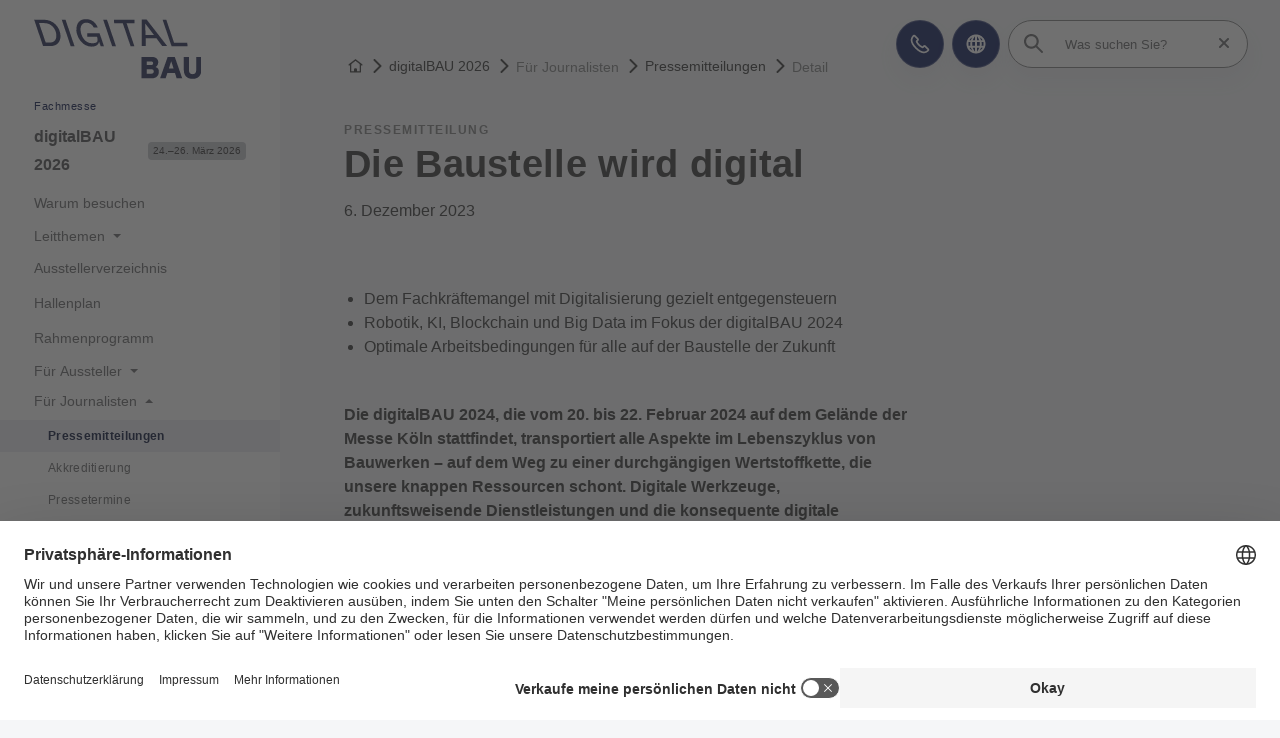

--- FILE ---
content_type: text/html
request_url: https://digital-bau.com/de/messe/presse/pressemitteilungen/detail/die-baustelle-wird-digital.html
body_size: 12792
content:
<!doctype html>
	<html lang="de"><head><meta charset="utf-8"><meta name="viewport" content="width=device-width,initial-scale=1,shrink-to-fit=no"><!-- The page was rendered at 20.01.2026 17:52:27 -->
<script type="application/ld+json">{"@context": "http://schema.org","@type": "BreadcrumbList","itemListElement":[{"@type": "ListItem","position": 0,"item": "https://digital-bau.com","name": "root"},			
			{"@type": "ListItem",
			"position": 1,
			"item": "https://digital-bau.com/de/",
			"name": "Startseite"
			}
			,
			{"@type": "ListItem",
			"position": 2,
			"item":"https://digital-bau.com/de/messe/",
			"name": "digitalBAU 2026"
			}				
			,
			{"@type": "ListItem",
			"position": 3,
			"item":"https://digital-bau.com/de/messe/presse/pressemitteilungen/",
			"name": "Für Journalisten"
			}				
			,
			{"@type": "ListItem",
			"position": 4,
			"item":"https://digital-bau.com/de/messe/presse/pressemitteilungen/",
			"name": "Pressemitteilungen"
			}				
			,
			{"@type": "ListItem",
			"position": 5,
			"item": "https://digital-bau.com/de/messe/presse/pressemitteilungen/detail/keramik-im-fokus-moderner-industrieanwendungen.html",
			"name": "Detail"
			}
		]}</script><script type="module" src="https://components.messe-muenchen.de/gbw-nav-main/prod/public/bundle/bundle.esm.js?1766508120115" defer></script><link rel="stylesheet" href="https://components.messe-muenchen.de/gbw-nav-main/prod/public/bundle/bundle.css?1766508125111"></link><script type="module" src="https://components.messe-muenchen.de/gbw-icons/prod/public/bundle/bundle.esm.js?1764343065661" defer></script><link rel="stylesheet" href="https://components.messe-muenchen.de/gbw-icons/prod/public/bundle/bundle.css?1764343076889"></link><script type="module" src="https://components.messe-muenchen.de/gbw-image-next/prod/public/bundle/bundle.esm.js?1767967859713" defer></script><link rel="stylesheet" href="https://components.messe-muenchen.de/gbw-image-next/prod/public/bundle/bundle.css?1767967867676"></link><script type="module" src="https://components.messe-muenchen.de/gbw-footer/prod/public/bundle/bundle.esm.js?1767967780828" defer></script><link rel="stylesheet" href="https://components.messe-muenchen.de/gbw-footer/prod/public/bundle/bundle.css?1767967788218"></link><link rel="stylesheet" href="https://components.messe-muenchen.de/gbw-uc/prod/public/bundle/bundle.css?1768927947664"></link><script type="module" src="https://components.messe-muenchen.de/gbw-accordion/prod/public/bundle/bundle.esm.js?1767967805944" defer></script><link rel="stylesheet" href="https://components.messe-muenchen.de/gbw-accordion/prod/public/bundle/bundle.css?1767967811533"></link><script type="module" src="https://components.messe-muenchen.de/gbw-header/prod/public/bundle/bundle.esm.js?1767967768236" defer></script><link rel="stylesheet" href="https://components.messe-muenchen.de/gbw-header/prod/public/bundle/bundle.css?1767967775123"></link><script type="module" src="https://components.messe-muenchen.de/gbw-anchor-links/prod/public/bundle/bundle.esm.js?1767968629172" defer></script><link rel="stylesheet" href="https://components.messe-muenchen.de/gbw-anchor-links/prod/public/bundle/bundle.css?1768927947847"></link><script type="module" src="https://components.messe-muenchen.de/gbw-lp-header/prod/public/bundle/bundle.esm.js?1767873441362" defer></script><link rel="stylesheet" href="https://components.messe-muenchen.de/gbw-lp-header/prod/public/bundle/bundle.css?1767873447506"></link><script type="module" src="https://components.messe-muenchen.de/gbw-lp-header-global/prod/public/bundle/bundle.esm.js?1767967672596" defer></script><link rel="stylesheet" href="https://components.messe-muenchen.de/gbw-lp-header-global/prod/public/bundle/bundle.css?1767967680712"></link><meta name="format-detection" content="telephone=no"><script id="usercentrics-cmp" data-settings-id="CgQ95tMna" src="https://web.cmp.usercentrics.eu/ui/loader.js" async></script>
<meta name="description" content="Die Digitalisierung ist ein Megatrend, der alle Bereiche unseres Lebens grundlegend beeinflusst und heute und in Zukunft weiter revolutionieren wird."><meta http-equiv="content-language" content="de"><meta http-equiv="X-UA-Compatible" content="IE=edge,chrome=1"><meta name="robots" content="index,follow"><link rel="icon" href="/favicon.ico"><link rel="icon" type="image/png" sizes="16x16" href="https://d2n1n6byqxibyi.cloudfront.net/image/933560888063/image_o5b6it9or10ev27p2jg8k7hl7r/-Ro:middle_center,w:16,h:16,n:default-FPNG"><link rel="icon" type="image/png" sizes="24x24" href="https://d2n1n6byqxibyi.cloudfront.net/image/933560888063/image_o5b6it9or10ev27p2jg8k7hl7r/-Ro:middle_center,w:24,h:24,n:default-FPNG"><link rel="icon" type="image/png" sizes="32x32" href="https://d2n1n6byqxibyi.cloudfront.net/image/933560888063/image_o5b6it9or10ev27p2jg8k7hl7r/-Ro:middle_center,w:32,h:32,n:default-FPNG"><link rel="icon" type="image/png" sizes="48x48" href="https://d2n1n6byqxibyi.cloudfront.net/image/933560888063/image_o5b6it9or10ev27p2jg8k7hl7r/-Ro:middle_center,w:48,h:48,n:default-FPNG"><link rel="icon" type="image/png" sizes="64x64" href="https://d2n1n6byqxibyi.cloudfront.net/image/933560888063/image_o5b6it9or10ev27p2jg8k7hl7r/-Ro:middle_center,w:64,h:64,n:default-FPNG"><link rel="icon" type="image/png" sizes="96x96" href="https://d2n1n6byqxibyi.cloudfront.net/image/933560888063/image_o5b6it9or10ev27p2jg8k7hl7r/-Ro:middle_center,w:96,h:96,n:default-FPNG"><link rel="icon" type="image/png" sizes="128x128" href="https://d2n1n6byqxibyi.cloudfront.net/image/933560888063/image_o5b6it9or10ev27p2jg8k7hl7r/-Ro:middle_center,w:128,h:128,n:default-FPNG"><link rel="icon" type="image/png" sizes="192x192" href="https://d2n1n6byqxibyi.cloudfront.net/image/933560888063/image_o5b6it9or10ev27p2jg8k7hl7r/-Ro:middle_center,w:192,h:192,n:default-FPNG"><link rel="icon" type="image/png" sizes="256x256" href="https://d2n1n6byqxibyi.cloudfront.net/image/933560888063/image_o5b6it9or10ev27p2jg8k7hl7r/-Ro:middle_center,w:256,h:256,n:default-FPNG"><link rel="icon" type="image/png" sizes="512x512" href="https://d2n1n6byqxibyi.cloudfront.net/image/933560888063/image_o5b6it9or10ev27p2jg8k7hl7r/-Ro:middle_center,w:512,h:512,n:default-FPNG"><link rel="apple-touch-icon" sizes="57x57" href="https://d2n1n6byqxibyi.cloudfront.net/image/933560888063/image_o5b6it9or10ev27p2jg8k7hl7r/-Ro:middle_center,w:57,h:57,n:default-FPNG"><link rel="apple-touch-icon" sizes="60x60" href="https://d2n1n6byqxibyi.cloudfront.net/image/933560888063/image_o5b6it9or10ev27p2jg8k7hl7r/-Ro:middle_center,w:60,h:60,n:default-FPNG"><link rel="apple-touch-icon" sizes="72x72" href="https://d2n1n6byqxibyi.cloudfront.net/image/933560888063/image_o5b6it9or10ev27p2jg8k7hl7r/-Ro:middle_center,w:72,h:72,n:default-FPNG"><link rel="apple-touch-icon" sizes="76x76" href="https://d2n1n6byqxibyi.cloudfront.net/image/933560888063/image_o5b6it9or10ev27p2jg8k7hl7r/-Ro:middle_center,w:76,h:76,n:default-FPNG"><link rel="apple-touch-icon" sizes="114x114" href="https://d2n1n6byqxibyi.cloudfront.net/image/933560888063/image_o5b6it9or10ev27p2jg8k7hl7r/-Ro:middle_center,w:114,h:114,n:default-FPNG"><link rel="apple-touch-icon" sizes="120x120" href="https://d2n1n6byqxibyi.cloudfront.net/image/933560888063/image_o5b6it9or10ev27p2jg8k7hl7r/-Ro:middle_center,w:120,h:120,n:default-FPNG"><link rel="apple-touch-icon" sizes="144x144" href="https://d2n1n6byqxibyi.cloudfront.net/image/933560888063/image_o5b6it9or10ev27p2jg8k7hl7r/-Ro:middle_center,w:144,h:144,n:default-FPNG"><link rel="apple-touch-icon" sizes="152x152" href="https://d2n1n6byqxibyi.cloudfront.net/image/933560888063/image_o5b6it9or10ev27p2jg8k7hl7r/-Ro:middle_center,w:152,h:152,n:default-FPNG"><link rel="apple-touch-icon" sizes="180x180" href="https://d2n1n6byqxibyi.cloudfront.net/image/933560888063/image_o5b6it9or10ev27p2jg8k7hl7r/-Ro:middle_center,w:180,h:180,n:default-FPNG"><link rel="canonical" href="https://digital-bau.com/de/messe/presse/pressemitteilungen/detail/die-baustelle-wird-digital.html" /><title>Die Baustelle wird digital</title><link href="https://components.messe-muenchen.de/gbw-base/prod/dist/css-base.css?1767968133187" rel="stylesheet"><link href="https://digital-bau.com/variables.css" rel="stylesheet">
<style>/* ! * Timestamp: 1767968133187 * Build-Time: Fri Jan 09 2026 15:15:33 GMT+0100 (Central European Standard Time) */gbw-banner:not(.hydrated),gbw-benefit-box:not(.hydrated),gbw-card-grid:not(.hydrated),gbw-collage:not(.hydrated),gbw-contact-card:not(.hydrated),gbw-contact-list:not(.hydrated),gbw-cta-box-basic:not(.hydrated),gbw-cta-box-image:not(.hydrated),gbw-cta-box-paragraph:not(.hydrated),gbw-cta-box-transitional:not(.hydrated),gbw-elastic:not(.hydrated),gbw-header:not(.hydrated),gbw-anchor-links:not(.hydrated),gbw-lp-header:not(.hydrated),gbw-icons:not(.hydrated),mm-image:not(.hydrated),gbw-lp-header-global:not(.hydrated),gbw-event-carousel:not(.hydrated),gbw-event-footer:not(.hydrated),gbw-event-slider:not(.hydrated),gbw-facts-figures:not(.hydrated),gbw-image-carousel:not(.hydrated),gbw-linklist:not(.hydrated),gbw-locations:not(.hydrated),gbw-logo-wall:not(.hydrated),gbw-media-gallery:not(.hydrated),gbw-newsletter-teaser:not(.hydrated),gbw-podcast:not(.hydrated),gbw-podcasts:not(.hydrated),gbw-podcastsingle:not(.hydrated),gbw-press-release:not(.hydrated),gbw-press-releases-highlight:not(.hydrated),gbw-press-releases-teaser:not(.hydrated),gbw-program-highlights:not(.hydrated),gbw-quickinfo-accordion-item:not(.hydrated),gbw-quickinfo-accordion:not(.hydrated),gbw-quickinfo-content:not(.hydrated),gbw-quickinfo-links:not(.hydrated),gbw-quickinfo-tabs:not(.hydrated),gbw-quickinfo:not(.hydrated),gbw-quote:not(.hydrated),gbw-search-form:not(.hydrated),gbw-search-pagination:not(.hydrated),gbw-search-result:not(.hydrated),gbw-speaker:not(.hydrated),gbw-table:not(.hydrated),gbw-teaser-basic:not(.hydrated),gbw-teaser-lightbox:not(.hydrated){display:block;padding-top:100vh}</style>
<script type="module" src="https://components.messe-muenchen.de/gbw-base/prod/dist/css-base.js?1767968133187" defer></script><script type="module" src="https://components.messe-muenchen.de/gbw-nav-main/prod/public/collection/head.js?1652692493920" defer></script>
<link rel='alternate' hreflang='de' href='https://digital-bau.com/de/messe/presse/pressemitteilungen/detail/die-baustelle-wird-digital.html'/><link rel='alternate' hreflang='en' href='https://digital-bau.com/en/trade-fair/press/press-releases/detail/the-construction-site-goes-digital.html'/><link rel='alternate' hreflang='x-default' href='https://digital-bau.com/en/trade-fair/press/press-releases/detail/the-construction-site-goes-digital.html'/><script> dataLayer = [{ 'websiteType': 'event', 'language':'de', 'brandID': 'BR-DBA', 'space': 'fair', 'systemPrefix': 'firstSpirit', 'environment':'live', 'pageTemplate': 'pt_press_release_detail_page', 'pageSections': 'st_contacts, st_media_gallery, st_text_image', 'pageType':'regularPage', 'tradeFair':'DBA', 'tradeFairLocation':'DE','fairStartDate':'2026-03-24','fairEndDate':'2026-03-26', 'eventNetworkID':'48131', 'eventID':'171584'}];</script><script>(function(w,d,s,l,i){w[l]=w[l]||[];w[l].push({'gtm.start':new Date().getTime(),event:'gtm.js'});var f=d.getElementsByTagName(s)[0],j=d.createElement(s),dl=l!='dataLayer'?'&l='+l:'';j.async=true;j.src=i+dl;f.parentNode.insertBefore(j,f);})(window,document,'script','dataLayer','https://load.sst.digital-bau.com/gtm.js?id=GTM-P4QJX4R');</script>
<meta property="og:url" content="https://digital-bau.com/de/messe/presse/pressemitteilungen/detail/die-baustelle-wird-digital.html" />
<meta property="og:type" content="website" />
<meta property="og:site_name" content="digitalBAU" />
<meta property="og:title" content="Die Baustelle wird digital" />
<meta property="og:description" content="Die Digitalisierung ist ein Megatrend, der alle Bereiche unseres Lebens grundlegend beeinflusst und heute und in Zukunft weiter revolutionieren wird." />
<meta property="og:image" content="https://d2n1n6byqxibyi.cloudfront.net/image/933560888063/image_ovl9pc8o4d1ptafino7m9ga54p/-Ro:middle_center,w:1200,h:627,n:default-FJPG" />
<meta name="twitter:card" content="summary" />
<meta name="twitter:site" content="digitalBAU" />
<meta name="twitter:title" content="Die Baustelle wird digital" />
<meta name="twitter:description" content="Die Digitalisierung ist ein Megatrend, der alle Bereiche unseres Lebens grundlegend beeinflusst und heute und in Zukunft weiter revolutionieren wird." />
<meta name="twitter:url" content="https://digital-bau.com/de/messe/presse/pressemitteilungen/detail/die-baustelle-wird-digital.html" />
<meta name="twitter:image" content="https://d2n1n6byqxibyi.cloudfront.net/image/933560888063/image_ovl9pc8o4d1ptafino7m9ga54p/-Ro:middle_center,w:720,h:720,n:default-FJPG" /><script>var gbwUcText = {
			podigee: {
	            'optIn' : {
	                't_headline' : 'Empfohlener Podcast-Inhalt',
	                't_text' : 'Durch Akzeptieren stimmen Sie der Verwendung von Cookies und anderen Technologien zur Verarbeitung ihrer personenbezogenen Daten als solche zu.',
	                't_label' : 'Akzeptieren und Podcast anzeigen',
	            },
	            'optOut' : {
	                't_headline' : '',
	                't_text' : 'Mehr dazu in unseren <a href="/de/rechtliche-informationen/datenschutz/" >Datenschutzhinweisen</a>',
	                't_label' : 'Podcast nicht mehr anzeigen',
	            },
			},
			'youtube-video': {
                'optIn' : {
                    't_headline' : 'Empfohlenes YouTube-Video',
                    't_text' : 'Durch Akzeptieren stimmen Sie einerseits der Verwendung von Cookies und anderen Technologien zur Verarbeitung Ihrer personenbezogenen Daten als solche sowie andererseits der Datenübermittlung in die USA zu. Sie finden weitere Informationen, wenn Sie hier klicken.',
                    't_label' : 'Akzeptieren und Video anzeigen',
                },
                'optOut' : {
                	't_headline' : '',
                    't_text' : 'Mehr dazu in unseren <a href="/de/rechtliche-informationen/datenschutz/" >Datenschutzhinweisen</a>',
                    't_label' : 'YouTube Videos nicht mehr anzeigen',
                },
			},
			'google-maps': {
                'optIn' : {
                    't_headline' : 'Empfohlener Inhalt von Google Maps',
                    't_text' : 'Some very interesting legal sentences.',
                    't_label' : 'Akzeptieren und Google Maps anzeigen',
                },
                'optOut' : {
                    't_headline' : '',
                    't_text' : 'Mehr dazu in unseren <a href="#" target="_blank">Datenschutzhinweisen</a>',
                    't_label' : 'Google Maps nicht mehr anzeigen',
                },
			},
			'chat': {
                'optIn' : {
                    't_headline' : 'Akzeptieren und KI-Chat-Bot nutzen',
                    't_text' : 'Durch Akzeptieren stimmen Sie einerseits der Verwendung von Cookies und anderen Technologien zur Verarbeitung Ihrer personenbezogenen Daten als solche sowie andererseits der Datenübermittlung in die USA zu. Sie finden weitere Informationen, wenn Sie <a href="#">hier</a> klicken.',
                    't_label' : 'Akzeptieren und KI-Chat-Bot nutzen',
                },
                'optOut' : {
                    't_headline' : '',
                    't_text' : '',
                    't_label' : '',
                },
			},
		};</script><script type="application/ld+json">{"@context" : "https://schema.org","@type" : "WebSite","name" : "digitalBAU","url" : "https://digital-bau.com"}</script></head>
<body class="layout-gbw"><div class="gbw-wrapper"><gbw-nav-header><header aria-label="Kopfbereich der Website"><a id="press_releases_-795440904" href="#eye-able" class="button header-button eyeAble_customToolOpenerClass" title="Barrierefreiheit" role="button" tabindex="0" data-trk-event="navigation.click" data-trk-click-location="generic ui elements" data-trk-click-type="internal" data-trk-click-name="icon barrierefreiheit" data-trk-click-target="#eye-able"><gbw-icon-eye aria-hidden="true" width="20" height="20"></gbw-icon-eye><span class="visually-hidden">Barrierefreiheit</span></a>
<a href="/de/kontakt/" class="button header-button" title="Beratung & Kontakt" role="button" tabindex="0" data-trk-event="navigation.click" data-trk-click-location="main navigation" data-trk-click-type="internal" data-trk-click-name="icon contact" data-trk-click-target="/de/kontakt/"><gbw-icon-phone aria-hidden="true" width="20" height="20"></gbw-icon-phone><span class="visually-hidden" >Beratung & Kontakt</span></a>
<a id="press_releases_1381555517" href="/en/trade-fair/press/press-releases/detail/the-construction-site-goes-digital.html" class="language-switch lang-switch header-button button" title="Sprache auswählen: EN" role="button" tabindex="0" data-trk-event="navigation.click" data-trk-click-location="main navigation" data-trk-click-type="internal" data-trk-click-name="icon language" data-trk-click-target="#language"><gbw-icon-globe aria-hidden="true" width="20" height="20"></gbw-icon-globe><span aria-hidden="true">EN</span><span class="visually-hidden">Sprache auswählen: EN</span></a><div class="search-box"><gbw-icon-search aria-hidden="true" class="search-icon gbw-icon" width="20" height="20"></gbw-icon-search><div class="search-bar"><form autocomplete="off" action="/de/technisches/suche/suchergebnisseite.html"><input type="search" placeholder="Was suchen Sie?" name="q" aria-label="Was suchen Sie?" id="gbw-search-desktop" /><button type="button" class="search-reset header-button" aria-label="Suche zurücksetzen" title="Suche zurücksetzen" style="display: block;"><span class="sr-only">Suche zurücksetzen</span><gbw-icon-close aria-hidden="true" width="10" height="10" class="gbw-icon"></gbw-icon-close></button></form></div><script type="module" src="https://components.messe-muenchen.de/gbw-elastic-suggest/prod/public/bundle/bundle.esm.js?1767968589967" defer></script><gbw-elastic-suggest suggest-keywords='["Ausstellerverzeichnis","Ticketshop Besucher","Leitthemen","Hallenplan","Anmeldung Aussteller"]' api-endpoint="https://mmgelasticsearch-we-es-508d2a.ent.westeurope.azure.elastic-cloud.com/api/as/v1/engines/" api-token="search-e8miag81ugogpdfyhu1ekpfe" default-engine="dba-meta-de" suggest-count="5" suggest-query-length="2" for-input-id="gbw-search-desktop"></gbw-elastic-suggest></div></header></gbw-nav-header><gbw-nav-mobile><div class="layout-mobile"><div class="nav-left"><button class="nav-open header-button button button-small button-icon border-round" type="button" aria-label="Navigation öffnen" aria-controls="main-nav" aria-haspopup="menu" title="Navigation öffnen"><span class="sr-only">Navigation öffnen/schließen</span><gbw-icon-bars aria-hidden="true" width="18" height="14" class="icon-nav-open is-visible"></gbw-icon-bars><gbw-icon-bars-close aria-hidden="true" width="22" height="22" class="icon-nav-close"></gbw-icon-bars-close></button>
	<a href="/de/" title="Home" data-trk-event="navigation.click" data-trk-click-name="Logo click" data-trk-click-target="/de/"><img src="https://d2n1n6byqxibyi.cloudfront.net/asset/933560888063/image_jvohhqmrod17f7vg01esv3641a/digitalBAU-logo.svg?content-disposition=inline" alt="digitalBAU" aria-label="Zur Startseite" class="fair-logo" width="105.87421383647798742138364779874" height="38.0"/></a></div><div class="nav-right"><a id="press_releases_-795440904" href="#eye-able" class="button header-button button-small button-icon border-round eyeAble_customToolOpenerClass" title="Barrierefreiheit" role="button" tabindex="0" data-trk-event="navigation.click" data-trk-click-location="generic ui elements" data-trk-click-type="internal" data-trk-click-name="icon barrierefreiheit" data-trk-click-target="#eye-able"><gbw-icon-eye aria-hidden="true" width="20" height="20"></gbw-icon-eye><span class="visually-hidden">Barrierefreiheit</span></a><a href="/de/kontakt/" class="header-button button button-small button-icon border-round" title="Beratung & Kontakt" role="button" tabindex="0" data-trk-event="navigation.click" data-trk-click-location="main navigation" data-trk-click-type="internal" data-trk-click-name="icon contact" data-trk-click-target="/de/kontakt/"><gbw-icon-phone aria-hidden="true" width="20" height="20"></gbw-icon-phone><span class="visually-hidden" >Beratung & Kontakt</span></a>
<a id="press_releases_-602036792" href="#language" class="header-button button button-small button-icon border-round language-switch" title="Sprache auswählen: EN" role="button" tabindex="0" data-trk-event="navigation.click" data-trk-click-location="main navigation" data-trk-click-type="internal" data-trk-click-name="icon language" data-trk-click-target="#language"><gbw-icon-globe aria-hidden="true" width="20" height="20"></gbw-icon-globe><span class="visually-hidden">Sprache auswählen: EN</span></a><a href="#search" class="header-button button button-small button-icon border-round search-switch" title="Suche" role="button" tabindex="0" data-trk-event="navigation.click" data-trk-click-location="main navigation" data-trk-click-type="internal" data-trk-click-name="icon search" data-trk-click-target="#search"><gbw-icon-search aria-hidden="true" width="20" height="20"></gbw-icon-search><span class="visually-hidden">Suche</span></a></div><a href="#" class="show-mobile-nav hidden"><span class="sr-only">Zurück</span><gbw-icon-chevron-left aria-hidden="true" width="8" height="14"></gbw-icon-chevron-left></a><div class="search-box search-mobile hidden"><div class="search-bar"><form autocomplete="off" action="/de/technisches/suche/suchergebnisseite.html"><gbw-icon-search aria-hidden="true" width="18" height="18"></gbw-icon-search><input type="search" placeholder="Was suchen Sie?..." name="q" aria-label="Was suchen Sie?..." id="gbw-search-mobile" /></form></div><script type="module" src="https://components.messe-muenchen.de/gbw-elastic-suggest/prod/public/bundle/bundle.esm.js?1767968589967" defer></script><gbw-elastic-suggest suggest-keywords='["Ausstellerverzeichnis","Ticketshop Besucher","Leitthemen","Hallenplan","Anmeldung Aussteller"]' api-endpoint="https://mmgelasticsearch-we-es-508d2a.ent.westeurope.azure.elastic-cloud.com/api/as/v1/engines/" api-token="search-e8miag81ugogpdfyhu1ekpfe" default-engine="dba-meta-de" suggest-count="5" suggest-query-length="2" for-input-id="gbw-search-mobile"></gbw-elastic-suggest></div><div class="language-box hidden"><a href="/de/messe/presse/pressemitteilungen/detail/die-baustelle-wird-digital.html" class="active">Deutsch</a><a href="/en/trade-fair/press/press-releases/detail/the-construction-site-goes-digital.html">English</a></div></div></gbw-nav-mobile><gbw-nav-main><nav id="nav-main" class="nav-main" aria-label="Hauptnavigation"><header class="nav-header is-square-logo">
	<a href="/de/" title="Home" data-trk-event="navigation.click" data-trk-click-name="Logo click" data-trk-click-target="/de/"><img src="https://d2n1n6byqxibyi.cloudfront.net/asset/933560888063/image_jvohhqmrod17f7vg01esv3641a/digitalBAU-logo.svg?content-disposition=inline" alt="digitalBAU" aria-label="Zur Startseite" class="fair-logo" width="186.67295597484276729559748427673" height="67.0"/></a></header><div class="nav-content"><ul><li><small>Fachmesse</small><div class="menu__level-1"><a href="/de/messe/" data-trk-click-location="main navigation" data-trk-click-type="internal" data-trk-click-name="DBA_digitalBAU 2026" data-trk-target="/de/messe/" data-trk-event="navigation.click"><span>digitalBAU 2026</span><span class="date-label " style="background-color:rgb(197, 198, 204);">24.–26. März 2026</span></a></div><ul class="menu__level-2"><li><a href="/de/messe/besuchen-lohnt-sich/" data-trk-click-location="main navigation" data-trk-click-type="internal" data-trk-click-name="DBA_Warum besuchen" data-trk-target="/de/messe/besuchen-lohnt-sich/" data-trk-event="navigation.click"><span>Warum besuchen</span></a></li><li><div class="menu__level-2"><button class ="has-sub untracked" href="#"><span>Leitthemen</span></button></div><ul class="menu__level-3"><li><a href="/de/messe/leitthemen/ueberblick/" data-trk-click-location="main navigation" data-trk-click-type="internal" data-trk-click-name="DBA_Überblick" data-trk-target="/de/messe/leitthemen/ueberblick/" data-trk-event="navigation.click"><span>Überblick</span></a></li><li><a href="/de/messe/leitthemen/zirkulaeres-bauen/" data-trk-click-location="main navigation" data-trk-click-type="internal" data-trk-click-name="DBA_Kreislaufwirtschaft im Bauwesen" data-trk-target="/de/messe/leitthemen/zirkulaeres-bauen/" data-trk-event="navigation.click"><span>Kreislaufwirtschaft im Bauwesen</span></a></li><li><a href="/de/messe/leitthemen/digitale-bauprozessoptimierung/" data-trk-click-location="main navigation" data-trk-click-type="internal" data-trk-click-name="DBA_Digitale Bauprozessoptimierung" data-trk-target="/de/messe/leitthemen/digitale-bauprozessoptimierung/" data-trk-event="navigation.click"><span>Digitale Bauprozessoptimierung</span></a></li><li><a href="/de/messe/leitthemen/einsatz-kuenstlicher-intelligenz-im-bauwesen/" data-trk-click-location="main navigation" data-trk-click-type="internal" data-trk-click-name="DBA_Einsatz künstlicher Intelligenz im Bauwesen" data-trk-target="/de/messe/leitthemen/einsatz-kuenstlicher-intelligenz-im-bauwesen/" data-trk-event="navigation.click"><span>Einsatz künstlicher Intelligenz im Bauwesen</span></a></li><li><a href="/de/messe/leitthemen/digitalisierung-fuer-den-bestand/" data-trk-click-location="main navigation" data-trk-click-type="internal" data-trk-click-name="DBA_Digitalisierung für den Bestand" data-trk-target="/de/messe/leitthemen/digitalisierung-fuer-den-bestand/" data-trk-event="navigation.click"><span>Digitalisierung für den Bestand</span></a></li></ul></li><li><a href="/de/messe/ausstellerverzeichnis/" data-trk-click-location="main navigation" data-trk-click-type="internal" data-trk-click-name="DBA_Ausstellerverzeichnis" data-trk-target="/de/messe/ausstellerverzeichnis/" data-trk-event="navigation.click"><span>Ausstellerverzeichnis</span></a></li><li><a href="/de/messe/hallenplan/" data-trk-click-location="main navigation" data-trk-click-type="internal" data-trk-click-name="DBA_Hallenplan" data-trk-target="/de/messe/hallenplan/" data-trk-event="navigation.click"><span>Hallenplan</span></a></li><li><a href="/de/messe/programm/" data-trk-click-location="main navigation" data-trk-click-type="internal" data-trk-click-name="DBA_Rahmenprogramm" data-trk-target="/de/messe/programm/" data-trk-event="navigation.click"><span>Rahmenprogramm</span></a></li><li><div class="menu__level-2"><button class ="has-sub untracked" href="#"><span>Für Aussteller</span></button></div><ul class="menu__level-3"><li><a href="/de/messe/aussteller/ueberblick/" data-trk-click-location="main navigation" data-trk-click-type="internal" data-trk-click-name="DBA_Auf einen Blick" data-trk-target="/de/messe/aussteller/ueberblick/" data-trk-event="navigation.click"><span>Auf einen Blick</span></a></li><li><a href="/de/messe/aussteller/ausstellen-lohnt-sich/" data-trk-click-location="main navigation" data-trk-click-type="internal" data-trk-click-name="DBA_Warum ausstellen" data-trk-target="/de/messe/aussteller/ausstellen-lohnt-sich/" data-trk-event="navigation.click"><span>Warum ausstellen</span></a></li><li><a href="/de/messe/aussteller/anmeldung-preise/" data-trk-click-location="main navigation" data-trk-click-type="internal" data-trk-click-name="DBA_Anmeldung & Preise" data-trk-target="/de/messe/aussteller/anmeldung-preise/" data-trk-event="navigation.click"><span>Anmeldung & Preise</span></a></li><li><a href="/de/messe/aussteller/tipps-termine-fristen/" data-trk-click-location="main navigation" data-trk-click-type="internal" data-trk-click-name="DBA_Tipps, Termine & Fristen" data-trk-target="/de/messe/aussteller/tipps-termine-fristen/" data-trk-event="navigation.click"><span>Tipps, Termine & Fristen</span></a></li><li><a href="/de/messe/aussteller/ausstellershop/" data-trk-click-location="main navigation" data-trk-click-type="internal" data-trk-click-name="DBA_Aussteller-Shop, Standbau & Services" data-trk-target="/de/messe/aussteller/ausstellershop/" data-trk-event="navigation.click"><span>Aussteller-Shop, Standbau & Services</span></a></li><li><a href="/de/messe/aussteller/marketing-services/" data-trk-click-location="main navigation" data-trk-click-type="internal" data-trk-click-name="DBA_Marketing Services" data-trk-target="/de/messe/aussteller/marketing-services/" data-trk-event="navigation.click"><span>Marketing Services</span></a></li><li><a href="/de/messe/aussteller/logistik-verkehr/" data-trk-click-location="main navigation" data-trk-click-type="internal" data-trk-click-name="DBA_Logistik & Verkehr" data-trk-target="/de/messe/aussteller/logistik-verkehr/" data-trk-event="navigation.click"><span>Logistik & Verkehr</span></a></li><li><a href="/de/messe/aussteller/beratung-kontakt/" data-trk-click-location="main navigation" data-trk-click-type="internal" data-trk-click-name="DBA_Beratung & Kontakt" data-trk-target="/de/messe/aussteller/beratung-kontakt/" data-trk-event="navigation.click"><span>Beratung & Kontakt</span></a><ul class="menu__level-4"></ul></li></ul></li><li class="active"><div class="menu__level-2"><button class ="has-sub untracked active" href="#"><span>Für Journalisten</span></button></div><ul class="menu__level-3"><li><a class="current" href="/de/messe/presse/pressemitteilungen/" data-trk-click-location="main navigation" data-trk-click-type="internal" data-trk-click-name="DBA_Pressemitteilungen" data-trk-target="/de/messe/presse/pressemitteilungen/" data-trk-event="navigation.click"><span>Pressemitteilungen<span></a><ul class="menu__level-4"></ul></li><li><a href="/de/messe/presse/akkreditierung-pressezentrum/" data-trk-click-location="main navigation" data-trk-click-type="internal" data-trk-click-name="DBA_Akkreditierung" data-trk-target="/de/messe/presse/akkreditierung-pressezentrum/" data-trk-event="navigation.click"><span>Akkreditierung</span></a></li><li><a href="/de/messe/presse/pressetermine/" data-trk-click-location="main navigation" data-trk-click-type="internal" data-trk-click-name="DBA_Pressetermine" data-trk-target="/de/messe/presse/pressetermine/" data-trk-event="navigation.click"><span>Pressetermine</span></a></li><li><a href="/de/messe/presse/messebilder-logos/" data-trk-click-location="main navigation" data-trk-click-type="internal" data-trk-click-name="DBA_Messebilder & Logos" data-trk-target="/de/messe/presse/messebilder-logos/" data-trk-event="navigation.click"><span>Messebilder & Logos</span></a></li><li><a href="/de/messe/presse/kontakte/" data-trk-click-location="main navigation" data-trk-click-type="internal" data-trk-click-name="DBA_Pressekontakt" data-trk-target="/de/messe/presse/kontakte/" data-trk-event="navigation.click"><span>Pressekontakt</span></a></li></ul></li><li><div class="menu__level-2"><button class ="has-sub untracked" href="#"><span>Besuch planen</span></button></div><ul class="menu__level-3"><li><a href="/de/messe/besuch-planen/oeffnungszeiten/" data-trk-click-location="main navigation" data-trk-click-type="internal" data-trk-click-name="DBA_Öffnungszeiten" data-trk-target="/de/messe/besuch-planen/oeffnungszeiten/" data-trk-event="navigation.click"><span>Öffnungszeiten</span></a></li><li><a href="/de/messe/besuch-planen/anreise/" data-trk-click-location="main navigation" data-trk-click-type="internal" data-trk-click-name="DBA_Anreise & Geländeplan" data-trk-target="/de/messe/besuch-planen/anreise/" data-trk-event="navigation.click"><span>Anreise & Geländeplan</span></a></li><li><a href="/de/messe/besuch-planen/unterkuenfte/" data-trk-click-location="main navigation" data-trk-click-type="internal" data-trk-click-name="DBA_Unterkünfte" data-trk-target="/de/messe/besuch-planen/unterkuenfte/" data-trk-event="navigation.click"><span>Unterkünfte</span></a></li><li><a href="/de/messe/besuch-planen/services/" data-trk-click-location="main navigation" data-trk-click-type="internal" data-trk-click-name="DBA_Services vor Ort" data-trk-target="/de/messe/besuch-planen/services/" data-trk-event="navigation.click"><span>Services vor Ort</span></a></li><li><a href="/de/messe/besuch-planen/kontakt-faq/" data-trk-click-location="main navigation" data-trk-click-type="internal" data-trk-click-name="DBA_Kontakt & FAQ" data-trk-target="/de/messe/besuch-planen/kontakt-faq/" data-trk-event="navigation.click"><span>Kontakt & FAQ</span></a></li></ul></li><li><a href="/de/messe/tickets/" data-trk-click-location="main navigation" data-trk-click-type="internal" data-trk-click-name="DBA_Ticket kaufen" data-trk-target="/de/messe/tickets/" data-trk-event="navigation.click"><span>Ticket kaufen<gbw-icon-ticket aria-hidden="true" width="17" height="17"></gbw-icon-ticket></span></a></li></ul></li></ul><ul><li><small>Branchennews</small><div class="menu__level-1"><a href="/de/bau-insights/" data-trk-click-location="main navigation" data-trk-click-type="internal" data-trk-click-name="BAU Insights" data-trk-target="/de/bau-insights/" data-trk-event="navigation.click"><span>BAU Insights</span></a></div><ul class="menu__level-2"><li></li></ul></li></ul><ul><li><small>BAU weltweit</small><div class="menu__level-1"><a href="/de/bau-network/" data-trk-click-location="main navigation" data-trk-click-type="internal" data-trk-click-name="BAU Network" data-trk-target="/de/bau-network/" data-trk-event="navigation.click"><span>BAU Network</span></a></div></li></ul><ul><li><div class="menu__level-1"><a href="/de/bau/" data-trk-click-location="main navigation" data-trk-click-type="internal" data-trk-click-name="BAU_BAU" data-trk-target="/de/bau/" data-trk-event="navigation.click"><span>BAU</span><span class="date-label " style="background-color:rgb(197, 198, 204);">11.–15. Jan. 2027</span></a></div></li></ul><ul><li><div class="menu__level-1"><a href="/de/bau-china/" data-trk-click-location="main navigation" data-trk-click-type="internal" data-trk-click-name="FBC_BAU China" data-trk-target="/de/bau-china/" data-trk-event="navigation.click"><span>BAU China</span><span class="date-label " style="background-color:rgb(196, 200, 205);">28.–30. Okt. 2026</span></a></div></li></ul><ul><li><div class="menu__level-1"><a href="/de/glasstech-fenestration-asia/" data-trk-click-location="main navigation" data-trk-click-type="internal" data-trk-click-name="GFA_Glasstech Asia/Fenestration Asia" data-trk-target="/de/glasstech-fenestration-asia/" data-trk-event="navigation.click"><span>Glasstech Asia/Fenestration Asia</span><span class="date-label " style="background-color:rgb(196, 200, 205);">10.–12. Nov. 2026</span></a></div></li></ul></div><div class="nav-gradient"></div><footer class="nav-footer"><ul><li><a href="https://messe-muenchen.de/de/" data-trk-click-location="main navigation" data-trk-click-type="external" data-trk-click-name="MMI Icon" data-trk-target="https://messe-muenchen.de/de/" data-trk-event="navigation.click" target="_blank" title="Messe München"><gbw-icon-mmi aria-hidden="true" aria-label="Logo Messe München" width="62" height="24"></gbw-icon-mmi></a></li></ul></footer></nav></gbw-nav-main>
<div class="gbw-content"><main class="inner-wrap" data-elastic-name="page_content"><div id="a11y-announcer" class="sr-only" aria-live="polite" aria-atomic="true"></div><script type="module" src="https://components.messe-muenchen.de/gbw-header/prod/public/bundle/bundle.esm.js?1767967768236" defer></script><div class="gbw-container-fluid"><gbw-header bg-desktop="" bg-mobile="" image-sizes-event-footer-desktop='{"8":[{"resolution":1024,"width":1009,"height":547},{"resolution":1280,"width":1265,"height":697},{"resolution":1440,"width":1425,"height":673},{"resolution":1920,"width":1905,"height":547}],"12":[{"resolution":1024,"width":1009,"height":547},{"resolution":1280,"width":1265,"height":547},{"resolution":1440,"width":1425,"height":523},{"resolution":1920,"width":1905,"height":499}]}' image-sizes-event-footer-mobile='{"8":["resolution":360,"width":345,"height":768},{"resolution":768,"width":753,"height":546}],"12":[{"resolution":360,"width":345,"height":768},{"resolution":768,"width":753,"height":546}]}'><div slot="content"><div class="header-breadcrumb"><script type="module" src="https://components.messe-muenchen.de/gbw-breadcrumb/prod/public/bundle/bundle.esm.js?1756470720473" defer></script><gbw-breadcrumb><nav aria-label="Navigationspfad"><ol><li class="home-icon"><a data-trk-event="navigation.click" data-trk-click-location="breadcrumb" data-trk-click-type="internal" data-trk-click-name="Startseite" data-trk-click-target="/de/" href="/de/"><gbw-icon-home aria-hidden="true" width="15" height="14"></gbw-icon-home><span class="visually-hidden">Zur Startseite</span></a></li><li><gbw-icon-chevron-right aria-hidden="true"></gbw-icon-chevron-right><a data-trk-event="navigation.click" data-trk-click-location="breadcrumb" data-trk-click-type="internal" data-trk-click-name="digitalBAU 2026" data-trk-click-target="/de/messe/" href="/de/messe/" >digitalBAU 2026</a></li><li aria-current="page"><gbw-icon-chevron-right aria-hidden="true"></gbw-icon-chevron-right><span class="not-clickable">Für Journalisten</span></li><li><gbw-icon-chevron-right aria-hidden="true"></gbw-icon-chevron-right><a data-trk-event="navigation.click" data-trk-click-location="breadcrumb" data-trk-click-type="internal" data-trk-click-name="Pressemitteilungen" data-trk-click-target="/de/messe/presse/pressemitteilungen/" href="/de/messe/presse/pressemitteilungen/" >Pressemitteilungen</a></li><li aria-current="page"><gbw-icon-chevron-right aria-hidden="true"></gbw-icon-chevron-right><span class="not-clickable">Detail</span></li></ol></nav></gbw-breadcrumb>
</div><div class="row"><div class="col-md-8 col-xs-12 header-content"><div class="text-label">Pressemitteilung</div><h1>Die Baustelle wird digital</h1><p>6. Dezember 2023</p></div><div class="col-md-4 col-xs-12 header-card text-right"></div></div></div></gbw-header></div><div class="relative-container"><a id=""></a><div class="gbw-container pb-m"><div class="row"><div class="col-md-8 col-xs-12"><ul><li>Dem Fachkräftemangel mit Digitalisierung gezielt entgegensteuern</li><li>Robotik, KI, Blockchain und Big Data im Fokus der digitalBAU 2024 </li><li>Optimale Arbeitsbedingungen für alle auf der Baustelle der Zukunft</li></ul></div><div class="col-md-4"></div></div></div><div class="gbw-container pb-xl "><div class="row"><div class="col-md-8 col-xs-12"><p><strong>Die digitalBAU 2024, die vom 20. bis 22. Februar 2024 auf dem Gelände der Messe Köln stattfindet, transportiert alle Aspekte im Lebenszyklus von Bauwerken – auf dem Weg zu einer durchgängigen Wertstoffkette, die unsere knappen Ressourcen schont. Digitale Werkzeuge, zukunftsweisende Dienstleistungen und die konsequente digitale Transformation der Baubranche gelten dabei als Schlüssel zum klimafreundlichen Bauen. Und sie sind damit ein wichtiger Baustein der Digitalstrategie Deutschland. Auf der digitalBAU erfahren die Besucherinnen und Besucher wo die Branche heute steht, welche digitalen Methoden bereits eingesetzt werden und welche Potenziale Technologien wie Big Data, Blockchain und Künstliche Intelligenz bieten.</strong></p>
<p>Die Digitalisierung ist ein Megatrend, der alle Bereiche unseres Lebens grundlegend beeinflusst und heute und in Zukunft weiter revolutionieren wird. Und was wir privat mit Smartphones und Tablets, VR-Brillen und Augmented Reality bereits intensiv nutzen, gewinnt auch in unserer Arbeitswelt immer mehr an Bedeutung. Dieser Wandel zieht sich durch alle Schlüsseltechnologien in der Wirtschaft. Ein wichtiger Akteur inmitten der digitalen Revolution ist die Bauwirtschaft. Der Wandel von analogen zu digitalen Prozessen bringt fast im Wochentakt neue Produkte und Dienstleistungen hervor. Häuser aus dem 3D-Drucker, Robotik auf der Baustelle, Künstliche Intelligenz (KI), Big Data und multifunktionale Plattformen oder interdisziplinäre Planungstools – vor wenigen Jahren noch leise Zukunftsmusik, sind sie längst Realität.</p><h2>Die Branche ist stark fragmentiert und wichtige Fachkräfte fehlen</h2>
<p>Trotz des technologischen Fortschritts in der Branche, bleibt das Bauen in vielen Bereichen weiterhin ein komplexes Zusammenspiel vieler Fachdisziplinen mit zahlreichen Akteuren. Darüber hinaus ist die Baubranche stark fragmentiert. So lag 2022 der <a id="press_releases_-905120545" href="https://de.statista.com/statistik/daten/studie/152113/umfrage/struktur-der-unternehmen-im-bauhauptgewerbe-in-deutschland-2007/" rel="[external] noopener" target="_blank" data-trk-event="navigation.click" data-trk-click-location="master_content.press_releases" data-trk-click-type="external" data-trk-click-name="Anteil der Unternehmen" data-trk-click-target="https://de.statista.com/statistik/daten/studie/152113/umfrage/struktur-der-unternehmen-im-bauhauptgewerbe-in-deutschland-2007/">Anteil der Unternehmen</a> im Bauhauptgewerbe in Deutschland mit weniger als 20 Beschäftigten bei 88 Prozent. Damit steht die Branche im Kontrast zum verarbeitenden Gewerbe, das über Jahrzehnte auf Serienproduktion optimiert wurde.</p>
<p>Gleichzeitig leidet die Branche unter dem Fachkräftemangel. Bei einer <a id="press_releases_289858553" href="https://new.abb.com/news/de/detail/78389/sicheres-und-nachhaltiges-bauen-abb-robotics-treibt-automatisierung-in-der-bauindustrie-voran" rel="[external] noopener" target="_blank" data-trk-event="navigation.click" data-trk-click-location="master_content.press_releases" data-trk-click-type="external" data-trk-click-name="Befragung" data-trk-click-target="https://new.abb.com/news/de/detail/78389/sicheres-und-nachhaltiges-bauen-abb-robotics-treibt-automatisierung-in-der-bauindustrie-voran">Befragung</a> von 1.900 Bauunternehmen in Europa, den USA und China im Jahr 2021 gaben 44 Prozent an, Schwierigkeiten bei der Rekrutierung von Fachkräften in den Bauberufen zu haben. Ein Weg, diesem Mangel zu begegnen, ist die konsequente Automatisierung des Bauprozesses. Damit lassen sich vor allem Standardabläufe digitalisieren und optimieren; ein gezielter Einsatz von Maschinen und Robotern minimiert zudem schwere körperliche Arbeit oder monotone, wiederkehrende Tätigkeiten. Durch solche Maßnahmen werden Bauberufe abwechslungsreicher, Baustellentätigkeiten weniger witterungsabhängig und für digital affine Menschen, die „Digital Natives“, wächst ihre Attraktivität durch den Einsatz zeitgemäßer Technologien im großen Anwendungsmaßstab, draußen im Projektalltag. </p><h2>Automatisierung, Robotik und KI erreichen das Bauen</h2>
<p>Robotik im Bauwesen bietet ein enormes Potenzial zur Produktivitätssteigerung in der Bauwirtschaft. Roboter übernehmen bereits heute zahlreiche Aufgaben wie die Vorfertigung von Bauelementen, die Herstellung modularer Häuser, robotergestütztes Schweißen, Mauern, Bohren, Verputzen oder den präzisen 3D-Druck ganzer Stockwerke direkt auf der Baustelle. Hinzu kommt die wachsende Bedeutung der Künstlichen Intelligenz (KI). Sie bedeutet ein enormes Potenzial für die Baubranche und unterstützt die gesamte Wertschöpfungskette Bau. Von automatisierten Planungstools über onlinebasierte intelligente Datenbanken bis hin zur Qualitätssicherung und Arbeitssicherheit auf der Baustelle: KI kann helfen, Fehlerquellen zu reduzieren, Prozesse zu optimieren und Projekte effizienter zu gestalten.</p>
<p>Auch die Bauindustrie hat die Blockchain-Technologie für sich entdeckt. Sie bietet Transparenz und Sicherheit bei Verträgen und Transaktionen. So können beispielsweise Daten zur Dokumentation der verbauten Materialien, der CO2-Kosten sowie eventueller Kompensationsmaßnahmen manipulationssicher gespeichert werden. Auf der Blockchain dokumentierte Bauwerke haben sich dadurch für Bauherren und Investoren als attraktiv erwiesen. </p><h2>Der Wert der Arbeitskraft wird stetig wachsen</h2>
<p>In der Vereinfachung des Baustellenalltags durch digitale Werkzeuge und intelligente Roboter sieht Anja Gierstorfer, Projektleiterin der digitalBAU, eine zentrale Aufgabe für die kommenden Jahre: „Eine moderne Baustelle muss in Zukunft nicht nur zeit- und kostenoptimiert sein. Es geht vor allem um die Menschen draußen bei Wind und Wetter, die durch eine konsequente Digitalisierung bei ihrer anspruchsvollen Arbeit unterstützt und entlastet werden. Denn ihre Arbeitskraft wird in Zukunft noch wertvoller.“ Anja Gierstorfer sieht die Baubranche zudem mit anderen Schlüsselindustrien gleichziehen: „Die Branche legt ein hohes Tempo vor, um schnell zu anderen Wirtschaftszweigen aufzuschließen. Das werden unsere Aussteller auf der digitalBAU 2024 wieder eindrucksvoll unter Beweis stellen. Die große Chance dabei: Herkömmliche Bauweisen werden konsequent hinterfragt, Abläufe neu definiert und Prozesse mit Blick auf den Lebenszyklus eines Bauwerks ganzheitlich entwickelt. Darin liegt ein großer Nutzen für Mensch und Maschine auf unseren Baustellen der Zukunft!</p></div></div></div><script type="module" src="https://components.messe-muenchen.de/gbw-linklist/prod/public/bundle/bundle.esm.js?1767967826930" defer></script><div class="gbw-container pb-xl"><div class="row"><div class="col-xs-12 col-md-8 col-lg-8"><h2>Downloads</h2><gbw-linklist text-show-more="Mehr anzeigen" text-show-less="Weniger anzeigen" item-singular="Element" item-plural="Elemente" show-less-announcement-template="Weniger Elemente angezeigt. Jetzt {count} {itemText} sichtbar." show-more-announcement-template="Weitere {newCount} {newItemText} angezeigt. Insgesamt jetzt {totalCount} {totalItemText}." all-items-shown-template="Alle {count} {itemText} angezeigt." show-more-aria-label="Mehr Elemente anzeigen" show-less-aria-label="Weniger Elemente anzeigen"><a id="press_releases_-1185644027" href="https://d2n1n6byqxibyi.cloudfront.net/asset/933560888063/document_jr30dgpjvp5hj3m2lgq5ifcq3h/1874555_EN_dba_pr_2023_12_Digitale_Baustelle.pdf" class="border-round" rel="noopener" title="Die Baustelle wird digital" target="_blank" download data-trk-event="file.download" data-trk-click-location="master_content.press_releases" data-trk-click-type="PDF" data-trk-click-name="1874555_EN_dba_pr_2023_12_Digitale_Baustelle.pdf"><gbw-icon-document aria-hidden="true" class="icon" width="20" height="20"></gbw-icon-document><span class="sr-only">PDF-Dokument</span><div class='content'>Die Baustelle wird digital<br/><span class="text-small2">185125</span></div><gbw-icon-download aria-hidden="true" class="icon" width="18" height="18"></gbw-icon-download></a>
</gbw-linklist></div></div></div><a id=""></a><script type="module" src="https://components.messe-muenchen.de/gbw-media-gallery/prod/public/bundle/bundle.esm.js?1767967864418" defer></script><div class="gbw-container pb-xl"><div class="row"><div class="col-md-8 col-xs-12"><gbw-media-gallery a11y-label-prev="vorheriges Bild oder Video anzeigen" a11y-label-next="nächstes Bild oder Video anzeigen " a11y-label-slide="Element" a11y-label-to="bis" a11y-label-from="von insgesamt"><div slot="content"><div class="row"><div class="col-md-8"><h2>Zugehöriges Bildmaterial</h2></div><div class="col-md-4 text-right"></div></div></div><div slot="slides"><div class="media-item">
		<gbw-image-next uid="3244992" layout="inside" a11y-label-close="Galerie schließen" a11y-label-download="In maximaler Qualität herunterladen" a11y-label-fullscreen="Vollbild umschalten" ><div slot="image" class="image-wrapper"><picture><source media="(min-width: 1440px)" srcset="https://d2n1n6byqxibyi.cloudfront.net/image/933560888063/image_ovl9pc8o4d1ptafino7m9ga54p/-Ro:middle_center,w:1000,h:563,n:default-FWEBP 1x,https://d2n1n6byqxibyi.cloudfront.net/image/933560888063/image_ovl9pc8o4d1ptafino7m9ga54p/-Ro:middle_center,w:2000,h:1126,n:default-FWEBP 2x,https://d2n1n6byqxibyi.cloudfront.net/image/933560888063/image_ovl9pc8o4d1ptafino7m9ga54p/-Ro:middle_center,w:3000,h:1689,n:default-FWEBP 3x," type="image/webp"><source media="(min-width: 1280px)" srcset="https://d2n1n6byqxibyi.cloudfront.net/image/933560888063/image_ovl9pc8o4d1ptafino7m9ga54p/-Ro:middle_center,w:872,h:491,n:default-FWEBP 1x,https://d2n1n6byqxibyi.cloudfront.net/image/933560888063/image_ovl9pc8o4d1ptafino7m9ga54p/-Ro:middle_center,w:1744,h:982,n:default-FWEBP 2x,https://d2n1n6byqxibyi.cloudfront.net/image/933560888063/image_ovl9pc8o4d1ptafino7m9ga54p/-Ro:middle_center,w:2616,h:1473,n:default-FWEBP 3x," type="image/webp"><source media="(min-width: 1024px)" srcset="https://d2n1n6byqxibyi.cloudfront.net/image/933560888063/image_ovl9pc8o4d1ptafino7m9ga54p/-Ro:middle_center,w:872,h:491,n:default-FWEBP 1x,https://d2n1n6byqxibyi.cloudfront.net/image/933560888063/image_ovl9pc8o4d1ptafino7m9ga54p/-Ro:middle_center,w:1744,h:982,n:default-FWEBP 2x,https://d2n1n6byqxibyi.cloudfront.net/image/933560888063/image_ovl9pc8o4d1ptafino7m9ga54p/-Ro:middle_center,w:2616,h:1473,n:default-FWEBP 3x," type="image/webp"><source media="(min-width: 768px)" srcset="https://d2n1n6byqxibyi.cloudfront.net/image/933560888063/image_ovl9pc8o4d1ptafino7m9ga54p/-Ro:middle_center,w:728,h:410,n:default-FWEBP 1x,https://d2n1n6byqxibyi.cloudfront.net/image/933560888063/image_ovl9pc8o4d1ptafino7m9ga54p/-Ro:middle_center,w:1456,h:820,n:default-FWEBP 2x,https://d2n1n6byqxibyi.cloudfront.net/image/933560888063/image_ovl9pc8o4d1ptafino7m9ga54p/-Ro:middle_center,w:2184,h:1230,n:default-FWEBP 3x," type="image/webp"><source media="(min-width: 360px)" srcset="https://d2n1n6byqxibyi.cloudfront.net/image/933560888063/image_ovl9pc8o4d1ptafino7m9ga54p/-Ro:middle_center,w:345,h:194,n:default-FWEBP 1x,https://d2n1n6byqxibyi.cloudfront.net/image/933560888063/image_ovl9pc8o4d1ptafino7m9ga54p/-Ro:middle_center,w:690,h:388,n:default-FWEBP 2x,https://d2n1n6byqxibyi.cloudfront.net/image/933560888063/image_ovl9pc8o4d1ptafino7m9ga54p/-Ro:middle_center,w:1035,h:582,n:default-FWEBP 3x," type="image/webp"><img src="https://d2n1n6byqxibyi.cloudfront.net/image/933560888063/image_ovl9pc8o4d1ptafino7m9ga54p/-Ro:middle_center,w:1000,h:563,n:default-FJPG" width="1000" height="563" loading="lazy" alt="Die Baustelle wird digital" title="Die Baustelle wird digital" ></picture></div><footer slot="copyright" aria-label="Copyright Bild"> © Messe München GmbH</footer><figcaption slot="caption">Die Baustelle wird digital</figcaption><a slot='download' href="https://d2n1n6byqxibyi.cloudfront.net/asset/933560888063/image_ovl9pc8o4d1ptafino7m9ga54p/1874555_DE_dba_pr_2023_12_Baustelle_wird_digital.jpg" aria-label="In maximaler Qualität herunterladen" title="In maximaler Qualität herunterladen" target="_blank" class='button button-filled border-round button-download button-icon' data-trk-click-location="st_media_gallery_media_item" data-trk-click-type="start" data-trk-event="media"><span class="sr-only">In maximaler Qualität herunterladen</span><gbw-icon-download aria-hidden="true" width='18' height='18'></gbw-icon-download></a></gbw-image-next>
</div></div><div slot="thumbs"><div class="media-item">
		<gbw-image-next uid="3244992" layout="inside" a11y-label-close="Galerie schließen" a11y-label-download="In maximaler Qualität herunterladen" a11y-label-fullscreen="Vollbild umschalten" ><div slot="image" class="image-wrapper"><picture><source media="(min-width: 1440px)" srcset="https://d2n1n6byqxibyi.cloudfront.net/image/933560888063/image_ovl9pc8o4d1ptafino7m9ga54p/-Ro:middle_center,w:270,h:152,n:default-FWEBP 1x,https://d2n1n6byqxibyi.cloudfront.net/image/933560888063/image_ovl9pc8o4d1ptafino7m9ga54p/-Ro:middle_center,w:540,h:304,n:default-FWEBP 2x,https://d2n1n6byqxibyi.cloudfront.net/image/933560888063/image_ovl9pc8o4d1ptafino7m9ga54p/-Ro:middle_center,w:810,h:456,n:default-FWEBP 3x," type="image/webp"><source media="(min-width: 1280px)" srcset="https://d2n1n6byqxibyi.cloudfront.net/image/933560888063/image_ovl9pc8o4d1ptafino7m9ga54p/-Ro:middle_center,w:233,h:131,n:default-FWEBP 1x,https://d2n1n6byqxibyi.cloudfront.net/image/933560888063/image_ovl9pc8o4d1ptafino7m9ga54p/-Ro:middle_center,w:466,h:262,n:default-FWEBP 2x,https://d2n1n6byqxibyi.cloudfront.net/image/933560888063/image_ovl9pc8o4d1ptafino7m9ga54p/-Ro:middle_center,w:699,h:393,n:default-FWEBP 3x," type="image/webp"><source media="(min-width: 1024px)" srcset="https://d2n1n6byqxibyi.cloudfront.net/image/933560888063/image_ovl9pc8o4d1ptafino7m9ga54p/-Ro:middle_center,w:233,h:131,n:default-FWEBP 1x,https://d2n1n6byqxibyi.cloudfront.net/image/933560888063/image_ovl9pc8o4d1ptafino7m9ga54p/-Ro:middle_center,w:466,h:262,n:default-FWEBP 2x,https://d2n1n6byqxibyi.cloudfront.net/image/933560888063/image_ovl9pc8o4d1ptafino7m9ga54p/-Ro:middle_center,w:699,h:393,n:default-FWEBP 3x," type="image/webp"><source media="(min-width: 768px)" srcset="https://d2n1n6byqxibyi.cloudfront.net/image/933560888063/image_ovl9pc8o4d1ptafino7m9ga54p/-Ro:middle_center,w:192,h:108,n:default-FWEBP 1x,https://d2n1n6byqxibyi.cloudfront.net/image/933560888063/image_ovl9pc8o4d1ptafino7m9ga54p/-Ro:middle_center,w:384,h:216,n:default-FWEBP 2x,https://d2n1n6byqxibyi.cloudfront.net/image/933560888063/image_ovl9pc8o4d1ptafino7m9ga54p/-Ro:middle_center,w:576,h:324,n:default-FWEBP 3x," type="image/webp"><source media="(min-width: 360px)" srcset="https://d2n1n6byqxibyi.cloudfront.net/image/933560888063/image_ovl9pc8o4d1ptafino7m9ga54p/-Ro:middle_center,w:88,h:50,n:default-FWEBP 1x,https://d2n1n6byqxibyi.cloudfront.net/image/933560888063/image_ovl9pc8o4d1ptafino7m9ga54p/-Ro:middle_center,w:176,h:100,n:default-FWEBP 2x,https://d2n1n6byqxibyi.cloudfront.net/image/933560888063/image_ovl9pc8o4d1ptafino7m9ga54p/-Ro:middle_center,w:264,h:150,n:default-FWEBP 3x," type="image/webp"><img src="https://d2n1n6byqxibyi.cloudfront.net/image/933560888063/image_ovl9pc8o4d1ptafino7m9ga54p/-Ro:middle_center,w:270,h:152,n:default-FJPG" width="270" height="152" loading="lazy" alt="Die Baustelle wird digital" title="Die Baustelle wird digital" ></picture></div><footer slot="copyright" aria-label="Copyright Bild"> © Messe München GmbH</footer><figcaption slot="caption">Die Baustelle wird digital</figcaption></gbw-image-next>
</div></div></gbw-media-gallery></div></div></div><a id=""></a><script type="module" src="https://components.messe-muenchen.de/gbw-contact-card/prod/public/bundle/bundle.esm.js?1767968206261" defer></script><div class="gbw-container pb-xl"><div class="row"><div class="col-md-8 col-xs-12"><div class="row"><script type="module" src="https://components.messe-muenchen.de/gbw-contact-card/prod/public/bundle/bundle.esm.js?1767968206261" defer></script><script type="application/ld+json">{"@context": "http://schema.org","@type": "Person","familyName": "Kirschenbauer","givenName": "Felix","worksFor": "Messe München GmbH","email": "felix.kirschenbauer@messe-muenchen.de","telephone": "+49 89 949-21472","jobTitle": "PR Manager","image": "https://d2n1n6byqxibyi.cloudfront.net/image/933560888063/image_odr81k0ulp79t3bv3o8160fg5d/-FWEBP"}</script><gbw-contact-list class="gbw-contact-list"><div class="contact-list"><div class="contact-avatar"><gbw-image-next uid="3244992" layout="inside" a11y-label-close="Galerie schließen" a11y-label-download="In maximaler Qualität herunterladen" a11y-label-fullscreen="Vollbild umschalten" ><div slot="image" class="image-wrapper"><picture><source media="(min-width: 1440px)" srcset="https://d2n1n6byqxibyi.cloudfront.net/image/933560888063/image_odr81k0ulp79t3bv3o8160fg5d/-Ro:middle_center,w:96,h:96,n:default-FWEBP 1x,https://d2n1n6byqxibyi.cloudfront.net/image/933560888063/image_odr81k0ulp79t3bv3o8160fg5d/-Ro:middle_center,w:192,h:192,n:default-FWEBP 2x,https://d2n1n6byqxibyi.cloudfront.net/image/933560888063/image_odr81k0ulp79t3bv3o8160fg5d/-Ro:middle_center,w:288,h:288,n:default-FWEBP 3x," type="image/webp"><source media="(min-width: 1280px)" srcset="https://d2n1n6byqxibyi.cloudfront.net/image/933560888063/image_odr81k0ulp79t3bv3o8160fg5d/-Ro:middle_center,w:96,h:96,n:default-FWEBP 1x,https://d2n1n6byqxibyi.cloudfront.net/image/933560888063/image_odr81k0ulp79t3bv3o8160fg5d/-Ro:middle_center,w:192,h:192,n:default-FWEBP 2x,https://d2n1n6byqxibyi.cloudfront.net/image/933560888063/image_odr81k0ulp79t3bv3o8160fg5d/-Ro:middle_center,w:288,h:288,n:default-FWEBP 3x," type="image/webp"><source media="(min-width: 1024px)" srcset="https://d2n1n6byqxibyi.cloudfront.net/image/933560888063/image_odr81k0ulp79t3bv3o8160fg5d/-Ro:middle_center,w:96,h:96,n:default-FWEBP 1x,https://d2n1n6byqxibyi.cloudfront.net/image/933560888063/image_odr81k0ulp79t3bv3o8160fg5d/-Ro:middle_center,w:192,h:192,n:default-FWEBP 2x,https://d2n1n6byqxibyi.cloudfront.net/image/933560888063/image_odr81k0ulp79t3bv3o8160fg5d/-Ro:middle_center,w:288,h:288,n:default-FWEBP 3x," type="image/webp"><source media="(min-width: 768px)" srcset="https://d2n1n6byqxibyi.cloudfront.net/image/933560888063/image_odr81k0ulp79t3bv3o8160fg5d/-Ro:middle_center,w:96,h:96,n:default-FWEBP 1x,https://d2n1n6byqxibyi.cloudfront.net/image/933560888063/image_odr81k0ulp79t3bv3o8160fg5d/-Ro:middle_center,w:192,h:192,n:default-FWEBP 2x,https://d2n1n6byqxibyi.cloudfront.net/image/933560888063/image_odr81k0ulp79t3bv3o8160fg5d/-Ro:middle_center,w:288,h:288,n:default-FWEBP 3x," type="image/webp"><source media="(min-width: 360px)" srcset="https://d2n1n6byqxibyi.cloudfront.net/image/933560888063/image_odr81k0ulp79t3bv3o8160fg5d/-Ro:middle_center,w:64,h:64,n:default-FWEBP 1x,https://d2n1n6byqxibyi.cloudfront.net/image/933560888063/image_odr81k0ulp79t3bv3o8160fg5d/-Ro:middle_center,w:128,h:128,n:default-FWEBP 2x,https://d2n1n6byqxibyi.cloudfront.net/image/933560888063/image_odr81k0ulp79t3bv3o8160fg5d/-Ro:middle_center,w:192,h:192,n:default-FWEBP 3x," type="image/webp"><img src="https://d2n1n6byqxibyi.cloudfront.net/image/933560888063/image_odr81k0ulp79t3bv3o8160fg5d/-Ro:middle_center,w:96,h:96,n:default-FJPG" width="96" height="96" loading="lazy" alt="Ein lächelnder Mann im Anzug mit weißem Hemd, er hat kurze dunkle Haare." title="" class="contact-portrait"></picture></div></gbw-image-next></div><div class="contact-content"><div class="contact-header"><div class="contact-contact-col"><div class="contact-name">Felix Kirschenbauer</div><div class="contact-label text-label"><ul><li>PR Manager</li></ul></div></div></div><div class="gbw-container"><div class="row"><div class="col-lg-6 col-md-6 col-xs-12"><div class="contact-line"><div class="icon-holder"><span class="sr-only">+49 89 949-21472</span><gbw-icon-phone aria-hidden="true" class="icon" width="17" height="17"></gbw-icon-phone></div><a href="tel:+49 89 949-21472" class="gbw-contact-list__contact-link" data-trk-click-location="contacts" data-trk-click-type="call" data-trk-click-name="Felix Kirschenbauer" data-trk-event="interaction.click" aria-label="Festnetz anrufen +49 89 949-21472">+49 89 949-21472</a></div></div><div class="col-lg-6 col-md-6 col-xs-12"><div class="contact-line"><div class="icon-holder"><span class="sr-only">E-Mail schreiben</span><gbw-icon-envelope aria-hidden="true" class="icon" width="17" height="12"></gbw-icon-envelope></div><a href="mailto:&#x66;&#x65;&#x6c;&#x69;&#x78;&#x2e;&#x6b;&#x69;&#x72;&#x73;&#x63;&#x68;&#x65;&#x6e;&#x62;&#x61;&#x75;&#x65;&#x72;&#x40;&#x6d;&#x65;&#x73;&#x73;&#x65;&#x2d;&#x6d;&#x75;&#x65;&#x6e;&#x63;&#x68;&#x65;&#x6e;&#x2e;&#x64;&#x65;" class="gbw-contact-list__contact-link" data-trk-click-location="contacts" data-trk-click-type="mailto" data-trk-click-name="Felix Kirschenbauer" data-trk-event="interaction.click">E-Mail schreiben</a></div></div></div></div></div></div></gbw-contact-list></div></div></div></div></div></main><footer id="footer" aria-label="Fußzeile der Website  "><gbw-footer><div>
<ul class="certificates-footer"><li><a href="http://www.ufi.org/membership/ufi-approved-events/" data-trk-click-location="pt_footer_menu_legal" data-trk-click-type="external" data-trk-click-name="Footer Logo" data-trk-target="http://www.ufi.org/membership/ufi-approved-events/" data-trk-event="navigation.click" target="_blank"><gbw-image-next uid="3244992" layout="inside" a11y-label-close="Galerie schließen" a11y-label-download="In maximaler Qualität herunterladen" a11y-label-fullscreen="Vollbild umschalten" ><div slot="image" class="image-wrapper"><picture><source media="(min-width: 1440px)" srcset="https://d2n1n6byqxibyi.cloudfront.net/image/933560888063/image_vd02tvlvul3s7a4n558siuvn4f/-S200-FWEBP 1x,https://d2n1n6byqxibyi.cloudfront.net/image/933560888063/image_vd02tvlvul3s7a4n558siuvn4f/-S400-FWEBP 2x,https://d2n1n6byqxibyi.cloudfront.net/image/933560888063/image_vd02tvlvul3s7a4n558siuvn4f/-S600-FWEBP 3x," type="image/webp"><source media="(min-width: 1280px)" srcset="https://d2n1n6byqxibyi.cloudfront.net/image/933560888063/image_vd02tvlvul3s7a4n558siuvn4f/-S200-FWEBP 1x,https://d2n1n6byqxibyi.cloudfront.net/image/933560888063/image_vd02tvlvul3s7a4n558siuvn4f/-S400-FWEBP 2x,https://d2n1n6byqxibyi.cloudfront.net/image/933560888063/image_vd02tvlvul3s7a4n558siuvn4f/-S600-FWEBP 3x," type="image/webp"><source media="(min-width: 1024px)" srcset="https://d2n1n6byqxibyi.cloudfront.net/image/933560888063/image_vd02tvlvul3s7a4n558siuvn4f/-S200-FWEBP 1x,https://d2n1n6byqxibyi.cloudfront.net/image/933560888063/image_vd02tvlvul3s7a4n558siuvn4f/-S400-FWEBP 2x,https://d2n1n6byqxibyi.cloudfront.net/image/933560888063/image_vd02tvlvul3s7a4n558siuvn4f/-S600-FWEBP 3x," type="image/webp"><source media="(min-width: 768px)" srcset="https://d2n1n6byqxibyi.cloudfront.net/image/933560888063/image_vd02tvlvul3s7a4n558siuvn4f/-S200-FWEBP 1x,https://d2n1n6byqxibyi.cloudfront.net/image/933560888063/image_vd02tvlvul3s7a4n558siuvn4f/-S400-FWEBP 2x,https://d2n1n6byqxibyi.cloudfront.net/image/933560888063/image_vd02tvlvul3s7a4n558siuvn4f/-S600-FWEBP 3x," type="image/webp"><source media="(min-width: 360px)" srcset="https://d2n1n6byqxibyi.cloudfront.net/image/933560888063/image_vd02tvlvul3s7a4n558siuvn4f/-S200-FWEBP 1x,https://d2n1n6byqxibyi.cloudfront.net/image/933560888063/image_vd02tvlvul3s7a4n558siuvn4f/-S400-FWEBP 2x,https://d2n1n6byqxibyi.cloudfront.net/image/933560888063/image_vd02tvlvul3s7a4n558siuvn4f/-S600-FWEBP 3x," type="image/webp"><img src="https://d2n1n6byqxibyi.cloudfront.net/image/933560888063/image_vd02tvlvul3s7a4n558siuvn4f/-S200-FJPG" width="200" loading="lazy" alt="Das Logo von ufi in blauer und grüner Schrift in einem Kreis mit dem Text „Approved International Event“ darunter." title="" ></picture></div><footer slot="copyright" aria-label="Copyright Bild"></footer><figcaption slot="caption"></figcaption></gbw-image-next></a></li><li><a href="https://www.fkm.de/" data-trk-click-location="pt_footer_menu_legal" data-trk-click-type="external" data-trk-click-name="Footer Logo" data-trk-target="https://www.fkm.de/" data-trk-event="navigation.click" target="_blank"><gbw-image-next uid="3244992" layout="inside" a11y-label-close="Galerie schließen" a11y-label-download="In maximaler Qualität herunterladen" a11y-label-fullscreen="Vollbild umschalten" ><div slot="image" class="image-wrapper"><picture><source media="(min-width: 1440px)" srcset="https://d2n1n6byqxibyi.cloudfront.net/image/933560888063/image_seef2h1asp4a5a1lm4l7v3861t/-S200-FWEBP 1x,https://d2n1n6byqxibyi.cloudfront.net/image/933560888063/image_seef2h1asp4a5a1lm4l7v3861t/-S400-FWEBP 2x,https://d2n1n6byqxibyi.cloudfront.net/image/933560888063/image_seef2h1asp4a5a1lm4l7v3861t/-S600-FWEBP 3x," type="image/webp"><source media="(min-width: 1280px)" srcset="https://d2n1n6byqxibyi.cloudfront.net/image/933560888063/image_seef2h1asp4a5a1lm4l7v3861t/-S200-FWEBP 1x,https://d2n1n6byqxibyi.cloudfront.net/image/933560888063/image_seef2h1asp4a5a1lm4l7v3861t/-S400-FWEBP 2x,https://d2n1n6byqxibyi.cloudfront.net/image/933560888063/image_seef2h1asp4a5a1lm4l7v3861t/-S600-FWEBP 3x," type="image/webp"><source media="(min-width: 1024px)" srcset="https://d2n1n6byqxibyi.cloudfront.net/image/933560888063/image_seef2h1asp4a5a1lm4l7v3861t/-S200-FWEBP 1x,https://d2n1n6byqxibyi.cloudfront.net/image/933560888063/image_seef2h1asp4a5a1lm4l7v3861t/-S400-FWEBP 2x,https://d2n1n6byqxibyi.cloudfront.net/image/933560888063/image_seef2h1asp4a5a1lm4l7v3861t/-S600-FWEBP 3x," type="image/webp"><source media="(min-width: 768px)" srcset="https://d2n1n6byqxibyi.cloudfront.net/image/933560888063/image_seef2h1asp4a5a1lm4l7v3861t/-S200-FWEBP 1x,https://d2n1n6byqxibyi.cloudfront.net/image/933560888063/image_seef2h1asp4a5a1lm4l7v3861t/-S400-FWEBP 2x,https://d2n1n6byqxibyi.cloudfront.net/image/933560888063/image_seef2h1asp4a5a1lm4l7v3861t/-S600-FWEBP 3x," type="image/webp"><source media="(min-width: 360px)" srcset="https://d2n1n6byqxibyi.cloudfront.net/image/933560888063/image_seef2h1asp4a5a1lm4l7v3861t/-S200-FWEBP 1x,https://d2n1n6byqxibyi.cloudfront.net/image/933560888063/image_seef2h1asp4a5a1lm4l7v3861t/-S400-FWEBP 2x,https://d2n1n6byqxibyi.cloudfront.net/image/933560888063/image_seef2h1asp4a5a1lm4l7v3861t/-S600-FWEBP 3x," type="image/webp"><img src="https://d2n1n6byqxibyi.cloudfront.net/image/933560888063/image_seef2h1asp4a5a1lm4l7v3861t/-S200-FJPG" width="200" loading="lazy" alt="FKM Logo" title="FKM zertifiziert" ></picture></div><footer slot="copyright" aria-label="Copyright Bild"> © None</footer><figcaption slot="caption"></figcaption></gbw-image-next></a></li></ul>
<div class="social-footer"><ul><li><a  href="https://www.facebook.com/BAUInsights/" data-trk-click-location="pt_footer_menu_legal" data-trk-click-type="external" data-trk-click-name="Facebook" data-trk-target="https://www.facebook.com/BAUInsights/" data-trk-event="navigation.click" target="_blank" title="facebook.com"><span class="sr-only">Facebook</span><gbw-icon-facebook aria-hidden="true"></gbw-icon-facebook></a></li><li><a  href="https://de.linkedin.com/company/bauinsights" data-trk-click-location="pt_footer_menu_legal" data-trk-click-type="external" data-trk-click-name="LinkedIn" data-trk-target="https://de.linkedin.com/company/bauinsights" data-trk-event="navigation.click" target="_blank" title="linkedin.com"><span class="sr-only">LinkedIn</span><gbw-icon-linkedin aria-hidden="true"></gbw-icon-linkedin></a></li><li><a  href="https://www.youtube.com/@BAUmuenchen" data-trk-click-location="pt_footer_menu_legal" data-trk-click-type="external" data-trk-click-name="YouTube" data-trk-target="https://www.youtube.com/@BAUmuenchen" data-trk-event="navigation.click" target="_blank" title="youtube.com"><span class="sr-only">YouTube</span><gbw-icon-youtube aria-hidden="true"></gbw-icon-youtube></a></li><li><a  href="https://www.instagram.com/bauinsights/" data-trk-click-location="pt_footer_menu_legal" data-trk-click-type="external" data-trk-click-name="Instagram" data-trk-target="https://www.instagram.com/bauinsights/" data-trk-event="navigation.click" target="_blank" title="instagram.com"><span class="sr-only">Instagram</span><gbw-icon-instagram aria-hidden="true"></gbw-icon-instagram></a></li></ul></div></div><div><ul class="navigation-footer"><li><a href="/de/rechtliche-informationen/impressum/" title="Impressum"   data-trk-event="navigation.click" data-trk-click-location="meta" data-trk-click-type="internal" data-trk-click-name="Impressum" data-trk-click-target="/de/rechtliche-informationen/impressum/">Impressum</a></li><li><a href="/de/rechtliche-informationen/datenschutz/" title="Datenschutz"   data-trk-event="navigation.click" data-trk-click-location="meta" data-trk-click-type="internal" data-trk-click-name="Datenschutz" data-trk-click-target="/de/rechtliche-informationen/datenschutz/">Datenschutz</a></li><li><a href="/de/rechtliche-informationen/agb/" title="Allgemeine Geschäftsbedingungen"   data-trk-event="navigation.click" data-trk-click-location="meta" data-trk-click-type="internal" data-trk-click-name="AGB der Messe München" data-trk-click-target="/de/rechtliche-informationen/agb/">AGB der Messe München</a></li><li><a class="usercentrics-show-layer" href="javascript:window.UC_UI.showSecondLayer();"title="Privatsphäre/Datenschutz"  data-trk-event="interaction.click" data-trk-click-location="meta" data-trk-click-type="internal" data-trk-click-name="Privatsphäre/Datenschutz" onclick="UC_UI.showSecondLayer();">Privatsphäre/Datenschutz</a>
                    </li></ul><span class="copyright">&copy; Messe München</span>
</div></gbw-footer></footer>
</div></div><script type="module" src="https://components.messe-muenchen.de/gbw-icons/prod/public/bundle/bundle.esm.js?1764343065661" defer></script><script type="module" src="https://components.messe-muenchen.de/mm-tracking/prod/public/bundle/bundle.esm.js?1725874452206" defer></script><script type="module" src="https://components.messe-muenchen.de/mm-icons/prod/public/bundle/bundle.esm.js?1768927948846" defer></script><script type="module" src="https://components.messe-muenchen.de/gbw-uc/prod/public/bundle/bundle.esm.js?1765897954152" defer></script>
<gbw-uc></gbw-uc><mm-tracking></mm-tracking><link rel="prefetch" href="/de/"><link rel="prefetch" href="/de/messe/"><link rel="prefetch" href="/de/messe/tickets/"><link rel="prefetch" href="/de/messe/ausstellerverzeichnis/"><link rel="prefetch" href="/de/messe/hallenplan/"><div hidden><div data-elastic-name="document_type">press-release-de</div><div data-elastic-name="canto_image_id">ovl9pc8o4d1ptafino7m9ga54p</div><div data-elastic-name="canto_image_alt">Die Baustelle wird digital</div><div data-elastic-name="last_edited">2025-10-28T15:43:00+01:00</div></div></body></html>

--- FILE ---
content_type: text/css
request_url: https://components.messe-muenchen.de/gbw-lp-header-global/prod/public/bundle/bundle.css?1767967680712
body_size: 2601
content:
/* !
 * Timestamp: 1767967680712
 * Build-Time: Fri Jan 09 2026 15:08:00 GMT+0100 (Central European Standard Time)
 */
gbw-lp-header-global gbw-lp-header-global-slider img:not(.event-data-logo-wrapper img){border-radius:var(--radius-top-left) var(--radius-top-right) var(--radius-bottom-right) var(--radius-bottom-left)!important}gbw-lp-header-global gbw-lp-header-global-slider{max-width:calc(100% - 16px)}gbw-lp-header-global .event-image mm-image,gbw-lp-header-global .event-image gbw-image-next,gbw-lp-header-global .event-image gbw-image{margin:0}gbw-lp-header-global .event-header{overflow:hidden;position:relative}gbw-lp-header-global .event-header .logo-bar{display:flex;flex-direction:row;flex-wrap:nowrap;justify-content:flex-start;align-items:center}gbw-lp-header-global .event-header>*{position:relative}gbw-lp-header-global .event-header .bg-wrapper{width:100%;height:100%;position:absolute;background-color:var(--color-primary-700)}gbw-lp-header-global .event-header .bg-wrapper.desktop{display:block}@media(max-width:1023px){gbw-lp-header-global .event-header .bg-wrapper.desktop{display:none}}gbw-lp-header-global .event-header .bg-wrapper.mobile{display:none}@media(max-width:1023px){gbw-lp-header-global .event-header .bg-wrapper.mobile{display:block}}gbw-lp-header-global .event-header .bg-wrapper mm-dummy-image,gbw-lp-header-global .event-header .bg-wrapper mm-image,gbw-lp-header-global .event-header .bg-wrapper gbw-image,gbw-lp-header-global .event-header .bg-wrapper gbw-image-next,gbw-lp-header-global .event-header .bg-wrapper figure,gbw-lp-header-global .event-header .bg-wrapper img,gbw-lp-header-global .event-header .bg-wrapper .image-wrapper{width:100%;height:100%}gbw-lp-header-global .event-header .bg-wrapper img{object-fit:cover;object-position:center center}gbw-lp-header-global .event-header .gbw-container{padding-top:34px;padding-bottom:160px}gbw-lp-header-global .event-header .gbw-container gbw-icon-mmi svg{width:101px;height:36px;margin-bottom:64px;fill:var(--color-pure-white);margin-right:23px}gbw-lp-header-global .event-header .gbw-container img{margin-bottom:64px;margin-right:22.8px}gbw-lp-header-global .event-header .gbw-container h1,gbw-lp-header-global .event-header .gbw-container div.likeh1{color:var(--color-pure-white);margin-bottom:0}gbw-lp-header-global .event-header .gbw-container h1 .h1-main,gbw-lp-header-global .event-header .gbw-container div.likeh1 .h1-main{font-size:var(--text-size-6xl);line-height:1.15em}@media(min-width:768px){gbw-lp-header-global .event-header .gbw-container h1 .h1-main,gbw-lp-header-global .event-header .gbw-container div.likeh1 .h1-main{font-size:var(--text-size-7xl)}}gbw-lp-header-global .event-header .gbw-container h1 .h1-separator,gbw-lp-header-global .event-header .gbw-container div.likeh1 .h1-separator{position:absolute;height:1px;width:1px;overflow:hidden;clip:rect(1px,1px,1px,1px);white-space:nowrap}gbw-lp-header-global .event-header .gbw-container h1 .h1-subline-upper,gbw-lp-header-global .event-header .gbw-container div.likeh1 .h1-subline-upper{margin-top:64px}gbw-lp-header-global .event-header .gbw-container h1 .h1-subline-upper,gbw-lp-header-global .event-header .gbw-container h1 .h1-subline-lower,gbw-lp-header-global .event-header .gbw-container div.likeh1 .h1-subline-upper,gbw-lp-header-global .event-header .gbw-container div.likeh1 .h1-subline-lower{display:block;font-size:1em;line-height:1.25em;letter-spacing:var(--text-spacing-small);color:var(--color-pure-white);margin-bottom:0}@media(min-width:768px){gbw-lp-header-global .event-header .gbw-container h1 .h1-subline-upper,gbw-lp-header-global .event-header .gbw-container h1 .h1-subline-lower,gbw-lp-header-global .event-header .gbw-container div.likeh1 .h1-subline-upper,gbw-lp-header-global .event-header .gbw-container div.likeh1 .h1-subline-lower{line-height:1.375em}}gbw-lp-header-global .event-header .gbw-container h1 .h1-subline-lower,gbw-lp-header-global .event-header .gbw-container div.likeh1 .h1-subline-lower{opacity:.8}.card-wrapper{display:flex;width:100%;height:100%;gap:60px}.card-wrapper .h1-subline-upper{margin-top:48px!important}.card-wrapper .card-container{display:flex;width:258px;padding:28px;flex-direction:column;border-radius:4px;background:var(--color-pure-white);flex-shrink:0}.card-wrapper .card-container .event-overline{font-weight:700;font-size:var(--text-size-xs);line-height:2em;letter-spacing:var(--text-spacing-wide);text-transform:uppercase;color:var(--color-primary-700);margin-bottom:8px}.card-wrapper .card-container .event-cta{margin-top:25px}.card-wrapper .card-container .event-cta a{justify-content:center;width:100%;margin-top:0}.card-wrapper .card-container .event-cta .button-outlined{width:100%;margin-top:8px}.card-wrapper .card-container .event-cta .button-outlined:hover{cursor:pointer}@media(max-width:768px){.card-wrapper{flex-direction:column;gap:48px}.card-wrapper .h1-subline-upper{margin-top:32px!important}.card-wrapper .card-container{display:flex;padding:28px;width:100%;flex-direction:column}}@media(min-width:768px)and (max-width:1023px){.card-wrapper{flex-direction:row;gap:24px}.card-wrapper .card-container{display:flex;width:258px;padding:28px;flex-direction:column;align-self:flex-end}}@media(min-width:1024px)and (max-width:1279px){.card-wrapper{flex-direction:row}.card-wrapper .card-container{display:flex;width:258px;padding:28px;flex-direction:column;align-self:flex-end}}@media(min-width:1280px)and (max-width:1439px){.card-wrapper{flex-direction:row}.card-wrapper .card-container{display:flex;width:258px;padding:28px;flex-direction:column;align-self:flex-end}}@media(min-width:1440px){.card-wrapper{flex-direction:row}.card-wrapper .card-container{display:flex;width:312px;padding:28px;flex-direction:column;align-self:flex-end}}.tns-outer{padding:0!important}.tns-outer [hidden]{display:none!important}.tns-outer [aria-controls],.tns-outer [data-action]{cursor:pointer}.tns-slider{-webkit-transition:all 0s;-moz-transition:all 0s;transition:all 0s}.tns-slider>.tns-item{-webkit-box-sizing:border-box;-moz-box-sizing:border-box;box-sizing:border-box}.tns-horizontal.tns-subpixel{white-space:nowrap}.tns-horizontal.tns-subpixel>.tns-item{display:inline-block;vertical-align:top;white-space:normal}.tns-horizontal.tns-no-subpixel:after{content:"";display:table;clear:both}.tns-horizontal.tns-no-subpixel>.tns-item{float:left}.tns-horizontal.tns-carousel.tns-no-subpixel>.tns-item{margin-right:-100%}.tns-no-calc{position:relative;left:0}.tns-gallery{position:relative;left:0;min-height:1px}.tns-gallery>.tns-item{position:absolute;left:-100%;-webkit-transition:transform 0s,opacity 0s;-moz-transition:transform 0s,opacity 0s;transition:transform 0s,opacity 0s}.tns-gallery>.tns-slide-active{position:relative;left:auto!important}.tns-gallery>.tns-moving{-webkit-transition:all .25s;-moz-transition:all .25s;transition:all .25s}.tns-autowidth{display:inline-block}.tns-lazy-img{-webkit-transition:opacity .6s;-moz-transition:opacity .6s;transition:opacity .6s;opacity:.6}.tns-lazy-img.tns-complete{opacity:1}.tns-ah{-webkit-transition:height 0s;-moz-transition:height 0s;transition:height 0s}.tns-ovh{overflow:hidden}.tns-visually-hidden{position:absolute;left:-10000em}.tns-transparent{opacity:0;visibility:hidden}.tns-fadeIn{opacity:1;filter:alpha(opacity=100);z-index:0}.tns-normal,.tns-fadeOut{opacity:0;filter:alpha(opacity=0);z-index:-1}.tns-vpfix{white-space:nowrap}.tns-vpfix>div,.tns-vpfix>li{display:inline-block}.tns-t-subp2{margin:0 auto;width:310px;position:relative;height:10px;overflow:hidden}.tns-t-ct{width:2333.3333333333%;width:-webkit-calc(100% * 70 / 3);width:-moz-calc(100% * 70 / 3);width:calc(100% * 70 / 3);position:absolute;right:0}.tns-t-ct:after{content:"";display:table;clear:both}.tns-t-ct>div{width:1.4285714286%;width:-webkit-calc(100% / 70);width:-moz-calc(100% / 70);width:calc(100% / 70);height:10px;float:left}gbw-lp-header-global-slider{display:block;margin-top:-104px}gbw-lp-header-global-slider button{border:none}gbw-lp-header-global-slider .landingpage-header-slider-container .tns-ovh{--gutter-half-width: 16px;--margin-horizontal: 16px;--ns1-iw-margin: calc(100% - 258px - 2 * var(--gutter-half-width) - var(--margin-horizontal) + var(--gutter-half-width));--card-width: 258px;overflow:visible;position:relative;width:calc(100% + 2 * var(--margin-horizontal));left:calc(-1 * var(--margin-horizontal))}@media(max-width:1023px){gbw-lp-header-global-slider .landingpage-header-slider-container .tns-ovh{--card-width: 50%}}@media(min-width:768px){gbw-lp-header-global-slider .landingpage-header-slider-container .tns-ovh{--ns1-iw-margin: calc(100% - 2 * var(--card-width) - 4 * var(--gutter-half-width) - var(--margin-horizontal) + var(--gutter-half-width))}}@media(min-width:1024px){gbw-lp-header-global-slider .landingpage-header-slider-container .tns-ovh{--margin-horizontal: 16px}}@media(min-width:1280px){gbw-lp-header-global-slider .landingpage-header-slider-container .tns-ovh{--margin-horizontal: calc((100vw - 72px - 1048px - var(--scrollbar-width)) / 2);--card-width: 484px}}@media(min-width:1440px){gbw-lp-header-global-slider .landingpage-header-slider-container .tns-ovh{--margin-horizontal: calc((100vw - 72px - 1176px - var(--scrollbar-width)) / 2)}}@media(min-width:1920px){gbw-lp-header-global-slider .landingpage-header-slider-container .tns-ovh{--margin-horizontal: calc((100vw - 340px - 1336px - var(--scrollbar-width) + 32px) / 2)}}gbw-lp-header-global-slider .landingpage-header-slider-container .tns-ovh .tns-inner{margin-left:calc(var(--margin-horizontal) - var(--gutter-half-width))!important;margin-right:var(--ns1-iw-margin)!important}gbw-lp-header-global-slider .landingpage-header-slider-container .tns-ovh .tns-inner.init-transition{transition:margin-left .4s,margin-right .4s!important}gbw-lp-header-global-slider .landingpage-header-slider-container .tns-ovh .tns-inner .tns-slider{display:flex}@media(max-width:1023px){gbw-lp-header-global-slider .landingpage-header-slider-container .tns-ovh .tns-inner{margin-right:48px!important}}gbw-lp-header-global-slider .landingpage-header-slider-container .tns-ovh.lastslide .tns-inner{margin-left:calc(var(--ns1-iw-margin))!important;margin-right:calc(var(--margin-horizontal) - var(--gutter-half-width))!important}gbw-lp-header-global-slider .landingpage-header-slider-container .controls-container{display:flex;justify-content:flex-end;flex-direction:row;flex-wrap:nowrap;align-content:center;align-items:center;margin-bottom:24px}gbw-lp-header-global-slider .landingpage-header-slider-container .controls-container .current-index{order:1;font-size:var(--text-size-sm);padding-right:24px;font-weight:700;color:var(--color-pure-white);z-index:1}gbw-lp-header-global-slider .landingpage-header-slider-container .controls-container .prev-next{order:2;background:var(--color-pure-white);border-radius:80px;display:flex;width:88px;height:44px;position:relative;z-index:1}gbw-lp-header-global-slider .landingpage-header-slider-container .controls-container .prev-next button{width:50%;height:44px;cursor:pointer}gbw-lp-header-global-slider .landingpage-header-slider-container .controls-container .prev-next button:first-child{border-radius:80px 0 0 80px}gbw-lp-header-global-slider .landingpage-header-slider-container .controls-container .prev-next button:last-child{border-radius:0 80px 80px 0}gbw-lp-header-global-slider .landingpage-header-slider-container .controls-container .prev-next button svg{fill:var(--color-gray-800);position:relative;top:1px}gbw-lp-header-global-slider .landingpage-header-slider-container .controls-container .prev-next button[disabled] svg{fill:var(--color-gray-300)}gbw-lp-header-global-slider .landingpage-header-slider-container .controls-container .prev-next[style="display: none;"]+.current-index{display:none}gbw-lp-header-global-slider .event-slide-wrap{padding:0 16px}gbw-lp-header-global-slider .event-image{display:none}@media(min-width:1280px){gbw-lp-header-global-slider .event-image{position:absolute;z-index:10;display:block;width:430px;height:100%;border-radius:var(--radius-top-left) var(--radius-top-right) var(--radius-bottom-right) var(--radius-bottom-left);overflow:hidden}gbw-lp-header-global-slider .event-image img{width:100%;height:258px;object-fit:cover}}gbw-lp-header-global-slider .event-image mm-image figure img{border-radius:var(--radius-top-left) var(--radius-top-right) var(--radius-bottom-right) var(--radius-bottom-left)}gbw-lp-header-global-slider .event-image mm-image figure>div:not(.image-wrapper){display:none}gbw-lp-header-global-slider .event-image img{border-radius:var(--radius-top-left) var(--radius-top-right) var(--radius-bottom-right) var(--radius-bottom-left)}gbw-lp-header-global-slider .event-card{padding:28px;border-radius:var(--radius-top-left) var(--radius-top-right) var(--radius-bottom-right) var(--radius-bottom-left);width:258px;min-height:258px;height:100%;background:var(--color-pure-white);display:flex;flex-direction:column;position:relative;z-index:11}@media(min-width:1280px){gbw-lp-header-global-slider .event-card{margin:14px 0 0 226px;height:calc(100% - 14px);position:relative}}@media(max-width:1023px){gbw-lp-header-global-slider .event-card{width:100%}}gbw-lp-header-global-slider .event-card .event-content{flex-grow:1}gbw-lp-header-global-slider .event-card .event-content .tags{width:100%;display:flex;gap:4px}gbw-lp-header-global-slider .event-card .event-content .event-overline{font-weight:700;font-size:var(--text-size-xs);line-height:2em;letter-spacing:var(--text-spacing-wide);text-transform:uppercase;color:var(--color-primary-700);margin-bottom:8px}gbw-lp-header-global-slider .event-card .event-content .event-data-logo-wrapper{display:flex;align-items:flex-start;justify-content:space-between}gbw-lp-header-global-slider .event-card .event-content .event-data-logo-wrapper h3,gbw-lp-header-global-slider .event-card .event-content .event-data-logo-wrapper .headline{font-weight:700;font-size:var(--text-size-xl)!important;line-height:1.3333333333em!important;letter-spacing:var(--text-spacing-small);margin-bottom:4px;width:166px}gbw-lp-header-global-slider .event-card .event-content .event-data-logo-wrapper h3.canceled,gbw-lp-header-global-slider .event-card .event-content .event-data-logo-wrapper .headline.canceled{text-decoration:line-through;text-decoration-color:var(--color-gray-400)}gbw-lp-header-global-slider .event-card .event-content .event-data-logo-wrapper img{width:20px;align-self:flex-end;margin-bottom:10px}gbw-lp-header-global-slider .event-card .event-content .event-cancelled,gbw-lp-header-global-slider .event-card .event-content .event-new-date,gbw-lp-header-global-slider .event-card .event-content .event-digital,gbw-lp-header-global-slider .event-card .event-content .event-hybrid,gbw-lp-header-global-slider .event-card .event-content .event-postponed{font-size:var(--text-size-xs);line-height:1.3333333333em;letter-spacing:var(--text-spacing-small);border-radius:4px;padding:2px 4px 1px;background-color:var(--color-background-dark);width:max-content;margin-bottom:8px;overflow:auto}gbw-lp-header-global-slider .event-card .event-content .event-cancelled span,gbw-lp-header-global-slider .event-card .event-content .event-new-date span,gbw-lp-header-global-slider .event-card .event-content .event-digital span,gbw-lp-header-global-slider .event-card .event-content .event-hybrid span,gbw-lp-header-global-slider .event-card .event-content .event-postponed span{position:relative}gbw-lp-header-global-slider .event-card .event-content .event-cancelled,gbw-lp-header-global-slider .event-card .event-content .event-new-date,gbw-lp-header-global-slider .event-card .event-content .event-postponed{background-color:transparent;position:relative}gbw-lp-header-global-slider .event-card .event-content .event-cancelled:before,gbw-lp-header-global-slider .event-card .event-content .event-new-date:before,gbw-lp-header-global-slider .event-card .event-content .event-postponed:before{content:"";position:absolute;top:0;right:0;bottom:0;left:0;opacity:.4}gbw-lp-header-global-slider .event-card .event-content .event-cancelled:before{background-color:var(--color-signal-error)}gbw-lp-header-global-slider .event-card .event-content .event-new-date:before{background-color:var(--color-signal-success)}gbw-lp-header-global-slider .event-card .event-content .event-postponed:before{background-color:var(--color-signal-success-light)}gbw-lp-header-global-slider .event-card .event-content .event-digital svg,gbw-lp-header-global-slider .event-card .event-content .event-hybrid svg{margin-right:5px;width:13px;height:13px;fill:var(--color-gray-800);margin-bottom:-2px}gbw-lp-header-global-slider .event-card .event-content .event-hybrid svg{margin-bottom:-3px}gbw-lp-header-global-slider .event-card .event-content>:last-child{margin-bottom:0}gbw-lp-header-global-slider .event-card .event-cta{margin-top:25px}gbw-lp-header-global-slider .event-card .event-cta a{justify-content:center;width:100%;margin-top:0}gbw-lp-header-global-slider .event-card .event-cta .button-outlined{width:100%;margin-top:8px}gbw-lp-header-global-slider .event-card .event-cta .button-outlined:hover{cursor:pointer}@media(min-width:1024px){.gbw-offcanvas-base gbw-lp-header-global-slider .landingpage-header-slider-container .tns-ovh{--margin-horizontal: calc((100vw - 840px - var(--scrollbar-width)) / 2)}}@media(min-width:1280px){.gbw-offcanvas-base gbw-lp-header-global-slider .landingpage-header-slider-container .tns-ovh{--margin-horizontal: calc((100vw - 840px - var(--scrollbar-width)) / 2);--card-width: 484px}}@media(min-width:1440px){.gbw-offcanvas-base gbw-lp-header-global-slider .landingpage-header-slider-container .tns-ovh{--margin-horizontal: calc((100vw - 968px - var(--scrollbar-width)) / 2)}}@media(min-width:1920px){.gbw-offcanvas-base gbw-lp-header-global-slider .landingpage-header-slider-container .tns-ovh{--margin-horizontal: calc((100vw - 1304px - var(--scrollbar-width)) / 2)}}


--- FILE ---
content_type: text/css
request_url: https://digital-bau.com/variables.css
body_size: 752
content:
:root {	--color-body: #333333;--color-pure-black: #000000;--color-pure-black-400: rgba(0, 0, 0, .4);--color-pure-white: #ffffff;--color-pure-white-800: rgba(255, 255, 255, .8);--color-signal-error: #E0001A;--color-signal-errorAlpha-8: rgba(224, 0, 26, 0.08);--color-signal-success: #0A8A19;--color-signal-success-light: #9FDAC1;--color-signal-successAlpha-8: rgba(14, 163, 99, 0.08);--color-gray-50: #F5F6F8;--color-gray-100: #E8EBF1;--color-gray-200: #CED0D2;--color-gray-300: #B5B6B7;--color-gray-400: #9B9C9D;--color-gray-500: #818283;--color-gray-600: #676869;--color-gray-700: #4D4E4F;--color-gray-800: #343434;--color-gray-900: #1A1A1A;--color-background-light: #F5F6F8;--color-background-dark: #E8EBF1;--focus-color: var(--color-primary-500);--focus-default:4px solid var(--focus-color);--focus-primary-contrast:4px solid var(--color-gray-800);--box-shadow-card-hover: 0px 4px 40px 0px rgba(0, 0, 0, 0.08);--box-shadow-card-hover-2: 2px 28px 28px 0px rgba(159, 159, 175, 0.28);--type-headline-font-family: Arial, Helvetica, sans-serif;--type-headline-spacing: .3px;--type-headline-weight: bold;--type-body-font-family: Arial, Helvetica, sans-serif;}:root, :root gbw-nav-main #nav-main.nav-main, :root gbw-nav-offcanvas #nav-main.nav-main {	--color-primary: rgb(10,25,90);--color-links: rgb(10,25,90);--color-links-hover: rgb(198,201,213);--color-primary-50: rgb(235,237,242);--color-primary-100: rgb(198,201,213);--color-primary-200: rgb(157,163,189);--color-primary-400: rgb(59,71,123);--color-primary-500: rgb(10,25,90);--color-primary-600: rgb(8,20,72);--color-primary-700: rgb(6,15,54);--color-primary-gradient: rgb(10,25,90);--color-buttons: rgb(10,25,90);--color-secondary-1: rgb(0, 0, 0);--color-secondary-2: rgb(100, 100, 100);--radius-top-left: 6px;--radius-top-right: 6px;--radius-bottom-left: 6px;--radius-bottom-right: 6px;}:root body.vars-gfa, :root body.vars-gfa gbw-nav-main #nav-main.nav-main .nav-content ul li a.current, :root body.vars-gfa gbw-nav-offcanvas #nav-main.nav-main .nav-content ul li a.current {--color-primary: rgb(0,46,95);--color-links: rgb(0,46,95);--color-links-hover: rgb(196,205,214);--color-primary-50: rgb(235,238,242);--color-primary-100: rgb(196,205,214);--color-primary-200: rgb(153,171,191);--color-primary-400: rgb(51,88,127);--color-primary-500: rgb(0,46,95);--color-primary-600: rgb(0,37,76);--color-primary-700: rgb(0,28,57);--color-primary-gradient: rgb(0,46,95);--color-buttons: rgb(0,46,95);--color-secondary-1: rgb(0, 0, 0);--color-secondary-2: rgb(100, 100, 100);--radius-top-left: 6px;--radius-top-right: 6px;--radius-bottom-left: 6px;--radius-bottom-right: 6px;}:root body.vars-dba, :root body.vars-dba gbw-nav-main #nav-main.nav-main .nav-content ul li a.current, :root body.vars-dba gbw-nav-offcanvas #nav-main.nav-main .nav-content ul li a.current {--color-primary: rgb(10,25,90);--color-links: rgb(10,25,90);--color-links-hover: rgb(198,201,213);--color-primary-50: rgb(235,237,242);--color-primary-100: rgb(198,201,213);--color-primary-200: rgb(157,163,189);--color-primary-400: rgb(59,71,123);--color-primary-500: rgb(10,25,90);--color-primary-600: rgb(8,20,72);--color-primary-700: rgb(6,15,54);--color-primary-gradient: rgb(10,25,90);--color-buttons: rgb(10,25,90);--color-secondary-1: rgb(0, 0, 0);--color-secondary-2: rgb(100, 100, 100);--radius-top-left: 6px;--radius-top-right: 6px;--radius-bottom-left: 6px;--radius-bottom-right: 6px;}:root body.vars-bau, :root body.vars-bau gbw-nav-main #nav-main.nav-main .nav-content ul li a.current, :root body.vars-bau gbw-nav-offcanvas #nav-main.nav-main .nav-content ul li a.current {--color-primary: rgb(10,25,90);--color-links: rgb(10,25,90);--color-links-hover: rgb(198,201,213);--color-primary-50: rgb(235,237,242);--color-primary-100: rgb(198,201,213);--color-primary-200: rgb(157,163,189);--color-primary-400: rgb(59,71,123);--color-primary-500: rgb(10,25,90);--color-primary-600: rgb(8,20,72);--color-primary-700: rgb(6,15,54);--color-primary-gradient: linear-gradient(98.94deg, rgb(6,15,54), rgb(10,25,90));--color-buttons: rgb(10,25,90);--color-secondary-1: rgb(0, 0, 0);--color-secondary-2: rgb(100, 100, 100);--radius-top-left: 6px;--radius-top-right: 6px;--radius-bottom-left: 6px;--radius-bottom-right: 6px;}:root body.vars-fbc, :root body.vars-fbc gbw-nav-main #nav-main.nav-main .nav-content ul li a.current, :root body.vars-fbc gbw-nav-offcanvas #nav-main.nav-main .nav-content ul li a.current {--color-primary: rgb(0,46,95);--color-links: rgb(0,46,95);--color-links-hover: rgb(196,205,214);--color-primary-50: rgb(235,238,242);--color-primary-100: rgb(196,205,214);--color-primary-200: rgb(153,171,191);--color-primary-400: rgb(51,88,127);--color-primary-500: rgb(0,46,95);--color-primary-600: rgb(0,37,76);--color-primary-700: rgb(0,28,57);--color-primary-gradient: rgb(0,46,95);--color-buttons: rgb(0,46,95);--color-secondary-1: rgb(0, 0, 0);--color-secondary-2: rgb(100, 100, 100);--radius-top-left: 6px;--radius-top-right: 6px;--radius-bottom-left: 6px;--radius-bottom-right: 6px;}

--- FILE ---
content_type: text/javascript
request_url: https://components.messe-muenchen.de/gbw-anchor-links/prod/public/bundle/p-C9sDI4i1.js
body_size: 34
content:
/*!
 * Timestamp: 1767968629172
 * Build-Time: Fri Jan 09 2026 15:23:49 GMT+0100 (Central European Standard Time)
 */
const o=()=>{};export{o as g}
//# sourceMappingURL=p-C9sDI4i1.js.map

--- FILE ---
content_type: text/javascript
request_url: https://components.messe-muenchen.de/gbw-elastic-suggest/prod/public/bundle/index.esm.js
body_size: 2353
content:
/*!
 * Timestamp: 1767968589967
 * Build-Time: Fri Jan 09 2026 15:23:09 GMT+0100 (Central European Standard Time)
 */
import{r as s,c as t,h as e,H as i,g}from"./p-CU5IXZet.js";const a=class{constructor(e){s(this,e),this.gbwSuggestionSelect=t(this,"gbwSuggestionSelect"),this.suggestKeywords="[]",this.suggestCount=5,this.suggestQueryLength=2,this.isOpen=!1,this.suggestionsId="search-suggestions",this.highlightMatches=!0,this.noSuggestionsText="No suggestions found",this.ariaLabel="Search suggestions",this.isLoading=!1,this.loadingText="Loading suggestions...",this.containerClass="",this.forceShowEmpty=!1,this.selectedIndex=-1,this.suggestions=[],this.isMobile=!1}componentWillLoad(){try{this.suggestions=JSON.parse(this.suggestKeywords)}catch{this.suggestions=[]}this.checkMobileEnvironment(),setTimeout((()=>{this.setupInputEventListener()}),100)}checkMobileEnvironment(){const s=null!==this.el.closest(".search-box.search-mobile"),t=null!==this.el.closest(".layout-mobile");this.isMobile=s||t||"gbw-search-offcanvas-mobile"===this.forInputId,this.isMobile&&this.el.classList.add("is-mobile")}setupInputEventListener(){const s=this.findSearchInput();s&&s.addEventListener("input",(async s=>{const t=s.target.value.trim();t.length>=this.suggestQueryLength?await this.fetchSuggestions(t):(this.suggestions=[],this.hide())}))}findSearchInput(){return this.forInputId?document.getElementById(this.forInputId):document.querySelector('input[type="search"]')}async fetchSuggestions(s){try{this.isLoading=!0,this.suggestions=await async function(s,t,e,i,g){try{const a={query:s,types:{documents:{fields:["title","meta_description","meta_keywords"]}}},h=await fetch(`${t}${e}/query_suggestion`,{method:"POST",headers:{"Content-Type":"application/json",Authorization:`Bearer ${i}`,"Cache-Control":"no-cache, no-store, must-revalidate",Pragma:"no-cache",Expires:"0"},body:JSON.stringify(a)});if(!h.ok)throw new Error(`HTTP error! status: ${h.status}`);return(await h.json()).results.documents.map((s=>s.suggestion)).slice(0,g)}catch{return[]}}(s,this.apiEndpoint,this.defaultEngine,this.apiToken,this.suggestCount),this.suggestions.length>0||this.forceShowEmpty?this.show():this.hide()}catch{this.suggestions=[],this.hide()}finally{this.isLoading=!1}}componentDidLoad(){document.addEventListener("click",this.handleOutsideClick.bind(this)),document.addEventListener("keydown",this.handleGlobalKeyDown.bind(this)),setTimeout((()=>{this.setupInputFocusListener()}),100)}setupInputFocusListener(){const s=this.findSearchInput();s?(s.addEventListener("focus",(()=>{setTimeout((()=>{this.show(),s.value.length>=this.suggestQueryLength&&this.fetchSuggestions(s.value)}),300)})),s.addEventListener("blur",(s=>{const t=s.relatedTarget;if(!t||!this.el.contains(t)){const s=document.activeElement;this.el.contains(s)||this.hide()}})),document.activeElement===s&&setTimeout((()=>{this.show(),s.value.length>=this.suggestQueryLength&&this.fetchSuggestions(s.value)}),300)):this.hide()}disconnectedCallback(){document.removeEventListener("click",this.handleOutsideClick.bind(this)),document.removeEventListener("keydown",this.handleGlobalKeyDown.bind(this))}handleOutsideClick(s){if(!this.isOpen)return;const t=s.target,e=this.el.contains(t),i=this.findSearchInput(),g=i?.contains(t);e||g||this.hide()}handleGlobalKeyDown(s){if(this.isOpen&&0!==this.suggestions.length){if(this.forInputId){const s=document.activeElement;if(s!==document.getElementById(this.forInputId)&&!this.el.contains(s))return}switch(s.key){case"Escape":this.hide(),s.preventDefault();break;case"ArrowDown":this.selectedIndex=(this.selectedIndex+1)%this.suggestions.length,s.preventDefault();break;case"ArrowUp":this.selectedIndex=(this.selectedIndex-1+this.suggestions.length)%this.suggestions.length,s.preventDefault();break;case"Enter":this.selectedIndex>=0&&(this.handleSelect(this.suggestions[this.selectedIndex],s),s.preventDefault());break;case"Tab":this.hide()}}}handleSelect(s,t){t&&(t.preventDefault(),t.stopPropagation());const e=this.findSearchInput();if(e){e.value=s,e.dispatchEvent(new InputEvent("input"));const t=e.closest("form");t&&t.submit(),setTimeout((()=>{e.focus()}),100)}this.gbwSuggestionSelect.emit(s),this.hide()}async show(){this.isOpen=!0;const s=this.el.closest(".search-box");s&&s.classList.add("suggest-active")}async hide(){this.isOpen=!1,this.selectedIndex=-1;const s=this.el.closest(".search-box");s&&s.classList.remove("suggest-active")}async updateSuggestions(s){this.suggestions=s,this.suggestions.length>0||this.forceShowEmpty?this.show():this.hide()}highlightText(s){if(!this.highlightMatches)return s;const t=this.findSearchInput();if(!t)return s;const i=t.value.toLowerCase(),g=s.toLowerCase().indexOf(i);if(-1===g)return s;const a=s.substring(0,g),h=s.substring(g,g+i.length),o=s.substring(g+i.length);return e("span",null,a,h&&e("mark",{class:"gbw-search-suggest-highlight"},h),o)}render(){return this.isOpen?e(i,null,e("div",{id:this.suggestionsId,class:{"gbw-elastic-suggestions":!0,"is-mobile":this.isMobile,[this.containerClass]:!!this.containerClass},role:"listbox","aria-label":this.ariaLabel},this.isLoading&&e("div",{class:"gbw-elastic-suggestions-loading",role:"status"},this.loadingText),!this.isLoading&&0===this.suggestions.length&&e("div",{class:"gbw-elastic-suggestions-empty"},this.noSuggestionsText),!this.isLoading&&this.suggestions.length>0&&this.suggestions.map(((s,t)=>e("div",{id:`${this.suggestionsId}-item-${t}`,class:{"gbw-elastic-suggestion":!0,"gbw-search-suggestion-selected":t===this.selectedIndex},role:"option","aria-selected":t===this.selectedIndex,onClick:t=>this.handleSelect(s,t),onMouseEnter:()=>this.selectedIndex=t,tabIndex:-1,key:t},this.highlightText(s)))))):null}get el(){return g(this)}};a.style="gbw-elastic-suggest #search-suggestions,gbw-elastic-suggest .search-suggestions,gbw-elastic-suggest .gbw-search-suggestions,gbw-elastic-suggest .gbw-elastic-suggestions{position:absolute;top:100%;left:-3px;width:calc(100% + 10px);max-width:100%;max-height:500px;overflow-y:auto;background-color:var(--color-pure-white);border-radius:var(--radius-top-left) var(--radius-top-right) var(--radius-bottom-left) var(--radius-bottom-right);z-index:10;box-shadow:2px 28px 28px 0px rgba(159, 159, 175, 0.2784313725);margin-top:6px;box-sizing:border-box}gbw-elastic-suggest .search-mobile .gbw-elastic-suggestions,gbw-elastic-suggest .search-box.search-mobile .gbw-elastic-suggestions,gbw-elastic-suggest .gbw-elastic-suggestions.is-mobile,gbw-elastic-suggest .search-mobile-suggestions{position:absolute;top:100%;left:0;width:100%;z-index:10}gbw-elastic-suggest .search-suggestion,gbw-elastic-suggest .gbw-search-suggestion,gbw-elastic-suggest .gbw-elastic-suggestion{padding:10px 16px;cursor:pointer;transition:background-color 0.2s ease}gbw-elastic-suggest .search-suggestion:last-child,gbw-elastic-suggest .gbw-search-suggestion:last-child,gbw-elastic-suggest .gbw-elastic-suggestion:last-child{border-bottom:none}gbw-elastic-suggest .search-suggestion:hover,gbw-elastic-suggest .search-suggestion.gbw-search-suggestion-selected,gbw-elastic-suggest .gbw-search-suggestion:hover,gbw-elastic-suggest .gbw-search-suggestion.gbw-search-suggestion-selected,gbw-elastic-suggest .gbw-elastic-suggestion:hover,gbw-elastic-suggest .gbw-elastic-suggestion.gbw-search-suggestion-selected{background-color:var(--color-primary-50)}@media (max-width: 359px){gbw-elastic-suggest .search-suggestion,gbw-elastic-suggest .gbw-search-suggestion,gbw-elastic-suggest .gbw-elastic-suggestion{padding:10px 16px}}gbw-elastic-suggest .search-suggestions-loading,gbw-elastic-suggest .gbw-search-suggestions-loading,gbw-elastic-suggest .gbw-elastic-suggestions-loading{padding:12px 16px;text-align:center;color:var(--color-gray-500);font-style:italic}gbw-elastic-suggest .search-suggestions-empty,gbw-elastic-suggest .gbw-search-suggestions-empty,gbw-elastic-suggest .gbw-elastic-suggestions-empty{padding:12px 16px;text-align:center;color:var(--color-gray-500);font-style:italic}gbw-elastic-suggest .search-suggest-highlight,gbw-elastic-suggest .gbw-search-suggest-highlight,gbw-elastic-suggest mark.gbw-search-highlight{font-weight:bold;color:#4272b7;background-color:rgba(66, 114, 183, 0.1);padding:0 2px}gbw-nav-header #search-suggestions,gbw-nav-header .search-suggestions,gbw-nav-header .gbw-search-suggestions,gbw-nav-header .gbw-elastic-suggestions{left:-3px;width:calc(100% + 6px);border-top:none}";export{a as GbwElasticSuggest}
//# sourceMappingURL=index.esm.js.map

--- FILE ---
content_type: text/javascript
request_url: https://components.messe-muenchen.de/gbw-breadcrumb/prod/public/bundle/p-I8Whklg_.js
body_size: 33
content:
/*!
 * Timestamp: 1756470720473
 * Build-Time: Fri Aug 29 2025 14:32:00 GMT+0200 (Central European Summer Time)
 */
const o=()=>{};export{o as g}
//# sourceMappingURL=p-I8Whklg_.js.map

--- FILE ---
content_type: text/javascript
request_url: https://components.messe-muenchen.de/gbw-lp-header/prod/public/bundle/p-BkFpVhH-.js
body_size: 7212
content:
/*!
 * Timestamp: 1767873441362
 * Build-Time: Thu Jan 08 2026 12:57:21 GMT+0100 (Central European Standard Time)
 */
var t=Object.defineProperty,n=t=>{if(t.__stencil__getHostRef)return t.__stencil__getHostRef()},e=(t,n)=>{t.__stencil__getHostRef=()=>n,n.t=t},o=(t,n)=>n in t,l=(t,n)=>(0,console.error)(t,n),s=new Map,i="undefined"!=typeof window?window:{},r={o:0,l:"",jmp:t=>t(),raf:t=>requestAnimationFrame(t),ael:(t,n,e,o)=>t.addEventListener(n,e,o),rel:(t,n,e,o)=>t.removeEventListener(n,e,o),ce:(t,n)=>new CustomEvent(t,n)},c=t=>Promise.resolve(t),u=!1,a=[],f=[],d=(t,n)=>e=>{t.push(e),u||(u=!0,n&&4&r.o?v(p):r.raf(p))},h=t=>{for(let n=0;n<t.length;n++)try{t[n](performance.now())}catch(t){l(t)}t.length=0},p=()=>{h(a),h(f),(u=a.length>0)&&r.raf(p)},v=t=>c().then(t),m=d(f,!0),b=t=>"object"==(t=typeof t)||"function"===t;((n,e)=>{for(var o in e)t(n,o,{get:e[o],enumerable:!0})})({},{err:()=>y,map:()=>w,ok:()=>$,unwrap:()=>g,unwrapErr:()=>j});var $=t=>({isOk:!0,isErr:!1,value:t}),y=t=>({isOk:!1,isErr:!0,value:t});function w(t,n){if(t.isOk){const e=n(t.value);return e instanceof Promise?e.then((t=>$(t))):$(e)}if(t.isErr)return y(t.value);throw"should never get here"}var g=t=>{if(t.isOk)return t.value;throw t.value},j=t=>{if(t.isErr)return t.value;throw t.value},O=t=>{const n=M(t,"childNodes");t.tagName&&t.tagName.includes("-")&&t["s-cr"]&&"SLOT-FB"!==t.tagName&&k(n,t.tagName).forEach((t=>{1===t.nodeType&&"SLOT-FB"===t.tagName&&(t.hidden=!!S(t,C(t),!1).length)}));let e=0;for(e=0;e<n.length;e++){const t=n[e];1===t.nodeType&&M(t,"childNodes").length&&O(t)}};function k(t,n,e){let o,l=0,s=[];for(;l<t.length;l++)o=t[l],!o["s-sr"]||n&&o["s-hn"]!==n||void 0!==e||s.push(o),s=[...s,...k(o.childNodes,n,e)];return s}var S=(t,n,e=!0)=>{const o=[];(e&&t["s-sr"]||!t["s-sr"])&&o.push(t);let l=t;for(;l=l.nextSibling;)C(l)!==n||!e&&l["s-sr"]||o.push(l);return o},E=(t,n)=>1===t.nodeType?null===t.getAttribute("slot")&&""===n||t.getAttribute("slot")===n:t["s-sn"]===n||""===n,C=t=>"string"==typeof t["s-sn"]?t["s-sn"]:1===t.nodeType&&t.getAttribute("slot")||void 0;function M(t,n){if("__"+n in t){const e=t["__"+n];return"function"!=typeof e?e:e.bind(t)}return"function"!=typeof t[n]?t[n]:t[n].bind(t)}var N,P,R=(t,n,...e)=>{let o=null,l=null,s=null,i=!1,r=!1;const c=[],u=n=>{for(let e=0;e<n.length;e++)o=n[e],Array.isArray(o)?u(o):null!=o&&"boolean"!=typeof o&&((i="function"!=typeof t&&!b(o))&&(o+=""),i&&r?c[c.length-1].i+=o:c.push(i?T(null,o):o),r=i)};if(u(e),n){n.key&&(l=n.key),n.name&&(s=n.name);{const t=n.className||n.class;t&&(n.class="object"!=typeof t?t:Object.keys(t).filter((n=>t[n])).join(" "))}}const a=T(t,null);return a.u=n,c.length>0&&(a.h=c),a.p=l,a.v=s,a},T=(t,n)=>({o:0,m:t,i:n,$:null,h:null,u:null,p:null,v:null}),L={},x=(t,n)=>null==t||b(t)?t:4&n?"false"!==t&&(""===t||!!t):1&n?t+"":t,F=t=>n(t).$hostElement$,W=(t,n)=>{const e=F(t);return{emit:t=>A(e,n,{bubbles:!0,composed:!0,cancelable:!0,detail:t})}},A=(t,n,e)=>{const o=r.ce(n,e);return t.dispatchEvent(o),o},D=new WeakMap,U=(t,n,e,l,s,c)=>{if(e===l)return;let u=o(t,n),a=n.toLowerCase();if("class"===n){const n=t.classList,o=B(e);let s=B(l);n.remove(...o.filter((t=>t&&!s.includes(t)))),n.add(...s.filter((t=>t&&!o.includes(t))))}else if("key"===n);else if(u||"o"!==n[0]||"n"!==n[1]){const o=b(l);if(u||o&&null!==l)try{if(t.tagName.includes("-"))t[n]!==l&&(t[n]=l);else{const o=null==l?"":l;"list"===n?u=!1:null!=e&&t[n]==o||("function"==typeof t.__lookupSetter__(n)?t[n]=o:t.setAttribute(n,o))}}catch(t){}null==l||!1===l?!1===l&&""!==t.getAttribute(n)||t.removeAttribute(n):(!u||4&c||s)&&!o&&1===t.nodeType&&t.setAttribute(n,l=!0===l?"":l)}else if(n="-"===n[2]?n.slice(3):o(i,a)?a.slice(2):a[2]+n.slice(3),e||l){const o=n.endsWith(H);n=n.replace(z,""),e&&r.rel(t,n,e,o),l&&r.ael(t,n,l,o)}},_=/\s/,B=t=>("object"==typeof t&&t&&"baseVal"in t&&(t=t.baseVal),t&&"string"==typeof t?t.split(_):[]),H="Capture",z=RegExp(H+"$"),I=(t,n,e)=>{const o=11===n.$.nodeType&&n.$.host?n.$.host:n.$,l=t&&t.u||{},s=n.u||{};for(const t of V(Object.keys(l)))t in s||U(o,t,l[t],void 0,e,n.o);for(const t of V(Object.keys(s)))U(o,t,l[t],s[t],e,n.o)};function V(t){return t.includes("ref")?[...t.filter((t=>"ref"!==t)),"ref"]:t}var Y=!1,q=!1,G=!1,J=!1,K=(t,n,e)=>{var o;const l=n.h[e];let s,r,c,u=0;if(Y||(G=!0,"slot"===l.m&&(l.o|=l.h?2:1)),null!==l.i)s=l.$=i.document.createTextNode(l.i);else if(1&l.o)s=l.$=i.document.createTextNode(""),I(null,l,J);else{if(!i.document)throw Error("You are trying to render a Stencil component in an environment that doesn't support the DOM. Make sure to populate the [`window`](https://developer.mozilla.org/en-US/docs/Web/API/Window/window) object before rendering a component.");if(s=l.$=i.document.createElement(!Y&&2&l.o?"slot-fb":l.m),I(null,l,J),l.h)for(u=0;u<l.h.length;++u)r=K(t,l,u),r&&s.appendChild(r)}return s["s-hn"]=P,3&l.o&&(s["s-sr"]=!0,s["s-cr"]=N,s["s-sn"]=l.v||"",s["s-rf"]=null==(o=l.u)?void 0:o.ref,function(t){if(t.assignedElements||t.assignedNodes||!t["s-sr"])return;const n=n=>function(t){const e=[],o=this["s-sn"];(null==t?void 0:t.flatten)&&console.error("\n          Flattening is not supported for Stencil non-shadow slots. \n          You can use `.childNodes` to nested slot fallback content.\n          If you have a particular use case, please open an issue on the Stencil repo.\n        ");const l=this["s-cr"].parentElement;return(l.__childNodes?l.childNodes:(t=>{const n=[];for(let e=0;e<t.length;e++){const o=t[e]["s-nr"]||void 0;o&&o.isConnected&&n.push(o)}return n})(l.childNodes)).forEach((t=>{o===C(t)&&e.push(t)})),n?e.filter((t=>1===t.nodeType)):e}.bind(t);t.assignedElements=n(!0),t.assignedNodes=n(!1)}(s),c=t&&t.h&&t.h[e],c&&c.m===l.m&&t.$&&Q(t.$,!1)),s},Q=(t,n)=>{r.o|=1;const e=Array.from(t.__childNodes||t.childNodes);for(let t=e.length-1;t>=0;t--){const o=e[t];o["s-hn"]!==P&&o["s-ol"]&&(st(nt(o).parentNode,o,nt(o)),o["s-ol"].remove(),o["s-ol"]=void 0,o["s-sh"]=void 0,G=!0),n&&Q(o,n)}r.o&=-2},X=(t,n,e,o,l,s)=>{let i,r=t["s-cr"]&&t["s-cr"].parentNode||t;for(;l<=s;++l)o[l]&&(i=K(null,e,l),i&&(o[l].$=i,st(r,i,nt(n))))},Z=(t,n,e)=>{for(let o=n;o<=e;++o){const n=t[o];if(n){const t=n.$;t&&(q=!0,t["s-ol"]?t["s-ol"].remove():Q(t,!0),t.remove())}}},tt=(t,n,e=!1)=>t.m===n.m&&("slot"===t.m?t.v===n.v:e?(e&&!t.p&&n.p&&(t.p=n.p),!0):t.p===n.p),nt=t=>t&&t["s-ol"]||t,et=(t,n,e=!1)=>{const o=n.$=t.$,l=t.h,s=n.h,i=n.i;let r;null===i?(I(t,n,J),null!==l&&null!==s?((t,n,e,o,l=!1)=>{let s,i,r=0,c=0,u=0,a=0,f=n.length-1,d=n[0],h=n[f],p=o.length-1,v=o[0],m=o[p];for(;r<=f&&c<=p;)if(null==d)d=n[++r];else if(null==h)h=n[--f];else if(null==v)v=o[++c];else if(null==m)m=o[--p];else if(tt(d,v,l))et(d,v,l),d=n[++r],v=o[++c];else if(tt(h,m,l))et(h,m,l),h=n[--f],m=o[--p];else if(tt(d,m,l))"slot"!==d.m&&"slot"!==m.m||Q(d.$.parentNode,!1),et(d,m,l),st(t,d.$,h.$.nextSibling),d=n[++r],m=o[--p];else if(tt(h,v,l))"slot"!==d.m&&"slot"!==m.m||Q(h.$.parentNode,!1),et(h,v,l),st(t,h.$,d.$),h=n[--f],v=o[++c];else{for(u=-1,a=r;a<=f;++a)if(n[a]&&null!==n[a].p&&n[a].p===v.p){u=a;break}u>=0?(i=n[u],i.m!==v.m?s=K(n&&n[c],e,u):(et(i,v,l),n[u]=void 0,s=i.$),v=o[++c]):(s=K(n&&n[c],e,c),v=o[++c]),s&&st(nt(d.$).parentNode,s,nt(d.$))}r>f?X(t,null==o[p+1]?null:o[p+1].$,e,o,c,p):c>p&&Z(n,r,f)})(o,l,n,s,e):null!==s?(null!==t.i&&(o.textContent=""),X(o,null,n,s,0,s.length-1)):!e&&null!==l&&Z(l,0,l.length-1)):(r=o["s-cr"])?r.parentNode.textContent=i:t.i!==i&&(o.data=i)},ot=[],lt=t=>{let n,e,o;const l=t.__childNodes||t.childNodes;for(const t of l){if(t["s-sr"]&&(n=t["s-cr"])&&n.parentNode){e=n.parentNode.__childNodes||n.parentNode.childNodes;const l=t["s-sn"];for(o=e.length-1;o>=0;o--)if(n=e[o],!n["s-cn"]&&!n["s-nr"]&&n["s-hn"]!==t["s-hn"])if(E(n,l)){let e=ot.find((t=>t.j===n));q=!0,n["s-sn"]=n["s-sn"]||l,e?(e.j["s-sh"]=t["s-hn"],e.O=t):(n["s-sh"]=t["s-hn"],ot.push({O:t,j:n})),n["s-sr"]&&ot.map((t=>{E(t.j,n["s-sn"])&&(e=ot.find((t=>t.j===n)),e&&!t.O&&(t.O=e.O))}))}else ot.some((t=>t.j===n))||ot.push({j:n})}1===t.nodeType&&lt(t)}},st=(t,n,e)=>null==t?void 0:t.insertBefore(n,e),it=(t,n)=>{if(n&&!t.k&&n["s-p"]){const e=n["s-p"].push(new Promise((o=>t.k=()=>{n["s-p"].splice(e-1,1),o()})))}},rt=(t,n)=>{if(t.o|=16,!(4&t.o))return it(t,t.S),m((()=>ct(t,n)));t.o|=512},ct=(t,n)=>{const e=t.$hostElement$,o=t.t;if(!o)throw Error(`Can't render component <${e.tagName.toLowerCase()} /> with invalid Stencil runtime! Make sure this imported component is compiled with a \`externalRuntime: true\` flag. For more information, please refer to https://stenciljs.com/docs/custom-elements#externalruntime`);let l;return n?(t.o|=256,t.C&&(t.C.map((([t,n])=>vt(o,t,n,e))),t.C=void 0),l=vt(o,"componentWillLoad",void 0,e)):l=vt(o,"componentWillUpdate",void 0,e),l=ut(l,(()=>vt(o,"componentWillRender",void 0,e))),ut(l,(()=>ft(t,o,n)))},ut=(t,n)=>at(t)?t.then(n).catch((t=>{console.error(t),n()})):n(),at=t=>t instanceof Promise||t&&t.then&&"function"==typeof t.then,ft=async(t,n,e)=>{var o;const l=t.$hostElement$,s=l["s-rc"];dt(t,n,l,e),s&&(s.map((t=>t())),l["s-rc"]=void 0);{const n=null!=(o=l["s-p"])?o:[],e=()=>ht(t);0===n.length?e():(Promise.all(n).then(e),t.o|=4,n.length=0)}},dt=(t,n,e,o)=>{try{n=n.render(),t.o&=-17,t.o|=2,((t,n,e=!1)=>{var o,l,s,c;const u=t.$hostElement$,a=t.M,f=t.N||T(null,null),d=(t=>t&&t.m===L)(n)?n:R(null,null,n);if(P=u.tagName,a.P&&(d.u=d.u||{},a.P.map((([t,n])=>d.u[n]=u[t]))),e&&d.u)for(const t of Object.keys(d.u))u.hasAttribute(t)&&!["key","ref","style","class"].includes(t)&&(d.u[t]=u[t]);if(d.m=null,d.o|=4,t.N=d,d.$=f.$=u,Y=!1,N=u["s-cr"],q=!1,et(f,d,e),r.o|=1,G){lt(d.$);for(const t of ot){const n=t.j;if(!n["s-ol"]&&i.document){const t=i.document.createTextNode("");t["s-nr"]=n,st(n.parentNode,n["s-ol"]=t,n)}}for(const t of ot){const n=t.j,i=t.O;if(i){const t=i.parentNode;let e=i.nextSibling;{let s=null==(o=n["s-ol"])?void 0:o.previousSibling;for(;s;){let o=null!=(l=s["s-nr"])?l:null;if(o&&o["s-sn"]===n["s-sn"]&&t===(o.__parentNode||o.parentNode)){for(o=o.nextSibling;o===n||(null==o?void 0:o["s-sr"]);)o=null==o?void 0:o.nextSibling;if(!o||!o["s-nr"]){e=o;break}}s=s.previousSibling}}(!e&&t!==(n.__parentNode||n.parentNode)||(n.__nextSibling||n.nextSibling)!==e)&&n!==e&&(!n["s-hn"]&&n["s-ol"]&&(n["s-hn"]=n["s-ol"].parentNode.nodeName),st(t,n,e),1===n.nodeType&&"SLOT-FB"!==n.tagName&&(n.hidden=null!=(s=n["s-ih"])&&s)),n&&"function"==typeof i["s-rf"]&&i["s-rf"](i)}else 1===n.nodeType&&(e&&(n["s-ih"]=null!=(c=n.hidden)&&c),n.hidden=!0)}}q&&O(d.$),r.o&=-2,ot.length=0,N=void 0})(t,n,o)}catch(n){l(n,t.$hostElement$)}return null},ht=t=>{const n=t.$hostElement$,e=t.t,o=t.S;vt(e,"componentDidRender",void 0,n),64&t.o?vt(e,"componentDidUpdate",void 0,n):(t.o|=64,mt(n),vt(e,"componentDidLoad",void 0,n),t.R(n),o||pt()),t.T(n),t.k&&(t.k(),t.k=void 0),512&t.o&&v((()=>rt(t,!1))),t.o&=-517},pt=()=>{v((()=>A(i,"appload",{detail:{namespace:"bundle"}})))},vt=(t,n,e,o)=>{if(t&&t[n])try{return t[n](e)}catch(t){l(t,o)}},mt=t=>t.classList.add("hydrated"),bt=(t,e,o,s)=>{const i=n(t);if(!i)throw Error(`Couldn't find host element for "${s.L}" as it is unknown to this Stencil runtime. This usually happens when integrating a 3rd party Stencil component with another Stencil component or application. Please reach out to the maintainers of the 3rd party Stencil component or report this on the Stencil Discord server (https://chat.stenciljs.com) or comment on this similar [GitHub issue](https://github.com/stenciljs/core/issues/5457).`);const r=i.$hostElement$,c=i.F.get(e),u=i.o,a=i.t;if(o=x(o,s.W[e][0]),(!(8&u)||void 0===c)&&o!==c&&(!Number.isNaN(c)||!Number.isNaN(o))&&(i.F.set(e,o),a)){if(s.A&&128&u){const t=s.A[e];t&&t.map((t=>{try{a[t](o,c,e)}catch(t){l(t,r)}}))}if(2==(18&u)){if(a.componentShouldUpdate&&!1===a.componentShouldUpdate(o,c,e))return;rt(i,!1)}}},$t=(t,e,o)=>{var l,s;const i=t.prototype;if(e.W||e.A||t.watchers){t.watchers&&!e.A&&(e.A=t.watchers);const c=Object.entries(null!=(l=e.W)?l:{});if(c.map((([t,[l]])=>{if(31&l||2&o&&32&l){const{get:s,set:r}=Object.getOwnPropertyDescriptor(i,t)||{};s&&(e.W[t][0]|=2048),r&&(e.W[t][0]|=4096),(1&o||!s)&&Object.defineProperty(i,t,{get(){{if(!(2048&e.W[t][0]))return((t,e)=>n(this).F.get(e))(0,t);const o=n(this),l=o?o.t:i;if(!l)return;return l[t]}},configurable:!0,enumerable:!0}),Object.defineProperty(i,t,{set(s){const i=n(this);if(r){const n=32&l?this[t]:i.$hostElement$[t];return void 0===n&&i.F.get(t)?s=i.F.get(t):!i.F.get(t)&&n&&i.F.set(t,n),r.call(this,x(s,l)),void bt(this,t,s=32&l?this[t]:i.$hostElement$[t],e)}{if(!(1&o&&4096&e.W[t][0]))return bt(this,t,s,e),void(1&o&&!i.t&&i.D.then((()=>{4096&e.W[t][0]&&i.t[t]!==i.F.get(t)&&(i.t[t]=s)})));const n=()=>{const n=i.t[t];!i.F.get(t)&&n&&i.F.set(t,n),i.t[t]=x(s,l),bt(this,t,i.t[t],e)};i.t?n():i.D.then((()=>n()))}}})}else 1&o&&64&l&&Object.defineProperty(i,t,{value(...e){var o;const l=n(this);return null==(o=null==l?void 0:l.U)?void 0:o.then((()=>{var n;return null==(n=l.t)?void 0:n[t](...e)}))}})})),1&o){const o=new Map;i.attributeChangedCallback=function(t,l,s){r.jmp((()=>{var r;const c=o.get(t);if(this.hasOwnProperty(c))s=this[c],delete this[c];else{if(i.hasOwnProperty(c)&&"number"==typeof this[c]&&this[c]==s)return;if(null==c){const o=n(this),i=null==o?void 0:o.o;if(i&&!(8&i)&&128&i&&s!==l){const n=o.t,i=null==(r=e.A)?void 0:r[t];null==i||i.forEach((e=>{null!=n[e]&&n[e].call(n,s,l,t)}))}return}}const u=Object.getOwnPropertyDescriptor(i,c);(s=(null!==s||"boolean"!=typeof this[c])&&s)===this[c]||u.get&&!u.set||(this[c]=s)}))},t.observedAttributes=Array.from(new Set([...Object.keys(null!=(s=e.A)?s:{}),...c.filter((([t,n])=>15&n[0])).map((([t,n])=>{var l;const s=n[1]||t;return o.set(s,t),512&n[0]&&(null==(l=e.P)||l.push([t,s])),s}))]))}}return t},yt=(t,n)=>{vt(t,"connectedCallback",void 0,n)},wt=(t,n)=>{vt(t,"disconnectedCallback",void 0,n||t)},gt=(t,e={})=>{var o;if(!i.document)return void console.warn("Stencil: No document found. Skipping bootstrapping lazy components.");const c=[],u=e.exclude||[],a=i.customElements,f=i.document.head,d=f.querySelector("meta[charset]"),h=i.document.createElement("style"),p=[];let v,m=!0;Object.assign(r,e),r.l=new URL(e.resourcesUrl||"./",i.document.baseURI).href;let b=!1;if(t.map((t=>{t[1].map((e=>{var o;const f={o:e[0],L:e[1],W:e[2],_:e[3]};4&f.o&&(b=!0),f.W=e[2],f._=e[3],f.P=[],f.A=null!=(o=e[4])?o:{};const d=f.L,h=class extends HTMLElement{constructor(t){super(t),this.hasRegisteredEventListeners=!1,((t,n)=>{const e={o:0,$hostElement$:t,M:n,F:new Map};e.U=new Promise((t=>e.T=t)),e.D=new Promise((t=>e.R=t)),t["s-p"]=[],t["s-rc"]=[];const o=e;t.__stencil__getHostRef=()=>o})(t=this,f)}connectedCallback(){const t=n(this);this.hasRegisteredEventListeners||(this.hasRegisteredEventListeners=!0,jt(this,t,f._)),v&&(clearTimeout(v),v=null),m?p.push(this):r.jmp((()=>(t=>{if(!(1&r.o)){const e=n(t),o=e.M,r=()=>{};if(1&e.o)jt(t,e,o._),(null==e?void 0:e.t)?yt(e.t,t):(null==e?void 0:e.D)&&e.D.then((()=>yt(e.t,t)));else{e.o|=1,12&o.o&&(t=>{if(!i.document)return;const n=t["s-cr"]=i.document.createComment("");n["s-cn"]=!0,st(t,n,t.firstChild)})(t);{let n=t;for(;n=n.parentNode||n.host;)if(n["s-p"]){it(e,e.S=n);break}}o.W&&Object.entries(o.W).map((([n,[e]])=>{if(31&e&&t.hasOwnProperty(n)){const e=t[n];delete t[n],t[n]=e}})),(async(t,n,e)=>{let o;if(!(32&n.o))if(n.o|=32,e.B){const i=((t,n)=>{const e=t.L.replace(/-/g,"_"),o=t.B;if(!o)return;const i=s.get(o);return i?i[e]:import(`./${o}.entry.js`).then((t=>(s.set(o,t),t[e])),(t=>{l(t,n.$hostElement$)}))
/*!__STENCIL_STATIC_IMPORT_SWITCH__*/})(e,n);if(i&&"then"in i){const t=()=>{};o=await i,t()}else o=i;if(!o)throw Error(`Constructor for "${e.L}#${n.H}" was not found`);o.isProxied||(e.A=o.watchers,$t(o,e,2),o.isProxied=!0);const r=()=>{};n.o|=8;try{new o(n)}catch(n){l(n,t)}n.o&=-9,n.o|=128,r(),yt(n.t,t)}else o=t.constructor,customElements.whenDefined(t.localName).then((()=>n.o|=128));const i=n.S,r=()=>rt(n,!0);i&&i["s-rc"]?i["s-rc"].push(r):r()})(t,e,o)}r()}})(this)))}disconnectedCallback(){r.jmp((()=>(async t=>{if(!(1&r.o)){const e=n(t);e.I&&(e.I.map((t=>t())),e.I=void 0),(null==e?void 0:e.t)?wt(e.t,t):(null==e?void 0:e.D)&&e.D.then((()=>wt(e.t,t)))}D.has(t)&&D.delete(t),t.shadowRoot&&D.has(t.shadowRoot)&&D.delete(t.shadowRoot)})(this))),r.raf((()=>{var t;const e=n(this),o=p.findIndex((t=>t===this));o>-1&&p.splice(o,1),(null==(t=null==e?void 0:e.N)?void 0:t.$)instanceof Node&&!e.N.$.isConnected&&delete e.N.$}))}componentOnReady(){return n(this).D}};f.B=t[0],u.includes(d)||a.get(d)||(c.push(d),a.define(d,$t(h,f,1)))}))})),c.length>0&&(b&&(h.textContent+="slot-fb{display:contents}slot-fb[hidden]{display:none}"),h.innerHTML.length)){h.setAttribute("data-styles","");const t=null!=(o=r.V)?o:function(){var t,n,e;return null!=(e=null==(n=null==(t=i.document.head)?void 0:t.querySelector('meta[name="csp-nonce"]'))?void 0:n.getAttribute("content"))?e:void 0}();null!=t&&h.setAttribute("nonce",t),f.insertBefore(h,d?d.nextSibling:f.firstChild)}m=!1,p.length?p.map((t=>t.connectedCallback())):r.jmp((()=>v=setTimeout(pt,30)))},jt=(t,n,e)=>{e&&i.document&&e.map((([e,o,l])=>{const s=t,i=Ot(n,l),c=kt(e);r.ael(s,o,i,c),(n.I=n.I||[]).push((()=>r.rel(s,o,i,c)))}))},Ot=(t,n)=>e=>{var o;try{256&t.o?null==(o=t.t)||o[n](e):(t.C=t.C||[]).push([n,e])}catch(n){l(n,t.$hostElement$)}},kt=t=>({passive:!!(1&t),capture:!!(2&t)}),St=t=>r.V=t;export{L as H,gt as b,W as c,F as g,R as h,c as p,e as r,St as s}
//# sourceMappingURL=p-BkFpVhH-.js.map

--- FILE ---
content_type: text/javascript
request_url: https://components.messe-muenchen.de/gbw-icons/prod/public/bundle/p-25f754a7.entry.js
body_size: 582
content:
/*!
 * Timestamp: 1764343065661
 * Build-Time: Fri Nov 28 2025 16:17:45 GMT+0100 (Central European Standard Time)
 */
import{r as e,h as d,H as a}from"./p-DHbtY8Rb.js";const c=class{constructor(d){e(this,d),this.width=14,this.height=14}render(){return d(a,{key:"2e267d5fd554ac3a6ab01602be170757a97e868d",class:"gbw-icon"},d("svg",{key:"117d4acdccef16ee50652d5eaddc3d41e5eebaca",width:this.width,height:this.height,viewBox:"0 0 14 18",fill:"none",xmlns:"http://www.w3.org/2000/svg"},d("path",{key:"1893c5ca8adc49818cdfbb4b9c164e8e92e1f2b3",d:"M7 0C6.44771 0 6 0.447715 6 1V10.529L1.78165 6.30602C1.37408 5.89799 0.713261 5.89799 0.305683 6.30602C-0.101895 6.71405 -0.101894 7.37559 0.305684 7.78361L6.20956 13.694C6.42671 13.9114 6.71573 14.0129 7.00004 13.9987C7.28434 14.0129 7.57334 13.9113 7.79047 13.694L13.6944 7.78361C14.1019 7.37559 14.1019 6.71404 13.6944 6.30602C13.2868 5.89799 12.626 5.89799 12.2184 6.30602L8 10.529V1C8 0.447715 7.55228 0 7 0Z"}),d("path",{key:"57d6eadbdf6e6dd8c973efeee2c3db87144adfe3",d:"M0 17C0 16.4477 0.447715 16 1 16H13C13.5523 16 14 16.4477 14 17C14 17.5523 13.5523 18 13 18H1C0.447716 18 0 17.5523 0 17Z"})))}};export{c as gbw_icon_download}
//# sourceMappingURL=p-25f754a7.entry.js.map

--- FILE ---
content_type: image/svg+xml
request_url: https://d2n1n6byqxibyi.cloudfront.net/asset/933560888063/image_jvohhqmrod17f7vg01esv3641a/digitalBAU-logo.svg?content-disposition=inline
body_size: 1686
content:
<?xml version="1.0" encoding="UTF-8"?>
<svg xmlns="http://www.w3.org/2000/svg" version="1.1" viewBox="0 0 141.7 50.8">
  <defs>
    <style>
      .cls-1 {
        fill: #222852;
      }
    </style>
  </defs>
  <!-- Generator: Adobe Illustrator 28.7.0, SVG Export Plug-In . SVG Version: 1.2.0 Build 136)  -->
  <g>
    <g id="Ebene_1">
      <g id="Ebene_1-2" data-name="Ebene_1">
        <g>
          <path class="cls-1" d="M137.4,32.1v11.1c0,2.4-1.1,3.6-3.1,3.6s-3.1-1.2-3.1-3.6v-11.1h-4.3v11.4c0,4.5,2.8,7.3,7.4,7.3s7.4-2.8,7.4-7.3v-11.4h-4.3,0ZM114.2,42l2-6.3,2,6.3h-4ZM113.2,32.1l-6.4,18.2h4.7l1.4-4.4h6.5l1.4,4.4h4.7l-6.3-18.2h-6,0ZM99.4,46.4h-3.9v-3.8h3.9c1.3,0,2,.7,2,1.9s-.7,1.9-2,1.9M95.5,36h3.7c1,0,1.7.5,1.7,1.5s-.6,1.5-1.7,1.5h-3.7v-3ZM103,40.7c1.3-.8,2.2-2.2,2.2-4,0-2.8-2.1-4.6-5.5-4.6h-8.6v18.2h8.9c3.5,0,5.7-2.3,5.7-5.4s-1.2-3.5-2.8-4.2"/>
          <path class="cls-1" d="M0,.5h8.3c8.4,0,13.7,6.7,14.1,13.1.4,6.1-3.3,9.3-8.4,9.3h-6.3L.1.4l-.1.1ZM9.9,19.9h3.6c3.5,0,5.7-2.2,5.4-6.5-.3-4.9-4-10-10.1-10h-4.5l5.6,16.5Z"/>
          <path class="cls-1" d="M23.5.5h3.2l7.6,22.5h-3.2S23.5.5,23.5.5Z"/>
          <path class="cls-1" d="M36,9.2c-.4-5.9,3-9.2,7.8-9.2s8,2.3,10.2,7.1h-3.4c-1.2-2.6-3.6-4.1-6.3-4.1s-5.1,1.9-4.9,6.3c.3,5.2,3.8,11.2,9.5,11.2s5.3-1.9,4.5-5.6h-8.2l-.2-2.9h10.5l2.7,7.9,1,3.1h-2.7l-1.4-3.8c-.5,2.6-2.7,4.2-6.3,4.2-7.8,0-12.6-7.8-13-14.2h.2Z"/>
          <path class="cls-1" d="M58.6.5h3.2l7.6,22.5h-3.2S58.6.5,58.6.5Z"/>
          <path class="cls-1" d="M75.2,3.5h-7.3l-.2-3h17.3l.2,3h-6.8l6.6,19.5h-3.2s-6.6-19.5-6.6-19.5Z"/>
          <path class="cls-1" d="M108.8.5h3.2l6.6,19.5h11.2l.2,3h-13.5L108.9.5h-.1Z"/>
          <path class="cls-1" d="M108.6,22.9h4.2L95.4.4h-4.2v22.5h3.4v-6.6c-.1,0,9.1,0,9.1,0l4.9,6.6ZM94.4,13.5l-.2-9.8,7.4,9.8h-7.2Z"/>
        </g>
      </g>
    </g>
  </g>
</svg>

--- FILE ---
content_type: text/javascript
request_url: https://components.messe-muenchen.de/gbw-media-gallery/prod/public/bundle/p-DmybovFH.js
body_size: 35
content:
/*!
 * Timestamp: 1767967864418
 * Build-Time: Fri Jan 09 2026 15:11:04 GMT+0100 (Central European Standard Time)
 */
const o=()=>{};export{o as g}
//# sourceMappingURL=p-DmybovFH.js.map

--- FILE ---
content_type: text/javascript
request_url: https://components.messe-muenchen.de/gbw-base/prod/dist/css-base.js?1767968133187
body_size: 27746
content:
/* !
 * Timestamp: 1767968133187
 * Build-Time: Fri Jan 09 2026 15:15:33 GMT+0100 (Central European Standard Time)
 */
const Ei=()=>{let u;const t=document.querySelector('link[rel="manifest"]');if(t!==null&&(()=>localStorage.getItem("playstore-banner")==="closed"?!1:navigator.userAgent.toLowerCase().indexOf("android")>-1)()){const r=t.href;(()=>{const o=document.createElement("div");o.id="google-playstore-banner",function(){o.classList.add("banner"),o.innerHTML=`
        <div class="banner-close">
          <gbw-icon-close width="12" height="12" class="gbw-icon"></gbw-icon-close> 
        </div>
        <div class="banner-content">
          <img src="" width="56" height="56" alt="" loading="lazy" />
          <div class="banner-text">
            <strong></strong><br />
          </div>
        </div>
        <div class="banner-cta">
          <button>${document.querySelector("html").getAttribute("lang")==="de"?"Anzeigen":"Show"}</button>
        </div>
        `,document.body.appendChild(o)}();async function f(){const _=await(await fetch(r)).json(),c=document.querySelector("#google-playstore-banner");c.querySelector("img").src=_.icons[0].src,c.querySelector("img").alt=_.description,c.querySelector(".banner-text strong").innerHTML=_.name,c.querySelector(".banner-text").innerHTML+=_.description}f()})(),window.addEventListener("beforeinstallprompt",function(o){o.preventDefault(),u=o});const n=document.querySelector("#google-playstore-banner");document.querySelector("#google-playstore-banner button").addEventListener("click",o=>{n.style.display="none",u.prompt(),u.userChoice.then(f=>{f.outcome==="accepted"&&localStorage.setItem("playstore-banner","closed"),u=null})}),document.querySelector("#google-playstore-banner .banner-close").addEventListener("click",o=>{n.style.display="none",localStorage.setItem("playstore-banner","closed")})}},zi=u=>{const t=()=>{const e=function(r){return r.test(window.navigator.userAgent)};switch(!0){case e(/edg/i):return"browser-edge";case e(/trident/i):return"browser-explorer";case e(/firefox|fxios/i):return"browser-firefox";case e(/opr\//i):return"browser-opera";case e(/samsungbrowser/i):return"browser-samsung";case e(/chrome|chromium|crios/i):return"browser-chrome";case e(/safari/i):return"browser-safari";default:return"browser-other"}};document.getElementsByTagName("html")[0].classList.add(t()),document.querySelectorAll("gbw-nav-main").length&&document.getElementsByTagName("body")[0].classList.add("env-gbw")};Ei();zi();function mt(u){if(u===void 0)throw new ReferenceError("this hasn't been initialised - super() hasn't been called");return u}function zr(u,t){u.prototype=Object.create(t.prototype),u.prototype.constructor=u,u.__proto__=t}/*!
 * GSAP 3.14.2
 * https://gsap.com
 *
 * @license Copyright 2008-2025, GreenSock. All rights reserved.
 * Subject to the terms at https://gsap.com/standard-license
 * @author: Jack Doyle, jack@greensock.com
*/var nt={autoSleep:120,force3D:"auto",nullTargetWarn:1,units:{lineHeight:""}},Gt={duration:.5,overwrite:!1,delay:0},je,W,E,ut=1e8,M=1/ut,Ie=Math.PI*2,Fi=Ie/4,Li=0,Fr=Math.sqrt,Ii=Math.cos,Bi=Math.sin,Y=function(t){return typeof t=="string"},I=function(t){return typeof t=="function"},yt=function(t){return typeof t=="number"},Ze=function(t){return typeof t=="undefined"},dt=function(t){return typeof t=="object"},K=function(t){return t!==!1},Je=function(){return typeof window!="undefined"},pe=function(t){return I(t)||Y(t)},Lr=typeof ArrayBuffer=="function"&&ArrayBuffer.isView||function(){},$=Array.isArray,Ni=/random\([^)]+\)/g,Vi=/,\s*/g,mr=/(?:-?\.?\d|\.)+/gi,Ir=/[-+=.]*\d+[.e\-+]*\d*[e\-+]*\d*/g,Ut=/[-+=.]*\d+[.e-]*\d*[a-z%]*/g,Me=/[-+=.]*\d+\.?\d*(?:e-|e\+)?\d*/gi,Br=/[+-]=-?[.\d]+/,Ui=/[^,'"\[\]\s]+/gi,qi=/^[+\-=e\s\d]*\d+[.\d]*([a-z]*|%)\s*$/i,F,ht,Be,tr,st={},ve={},Nr,Vr=function(t){return(ve=$t(t,st))&&J},er=function(t,e){return console.warn("Invalid property",t,"set to",e,"Missing plugin? gsap.registerPlugin()")},ae=function(t,e){return!e&&console.warn(t)},Ur=function(t,e){return t&&(st[t]=e)&&ve&&(ve[t]=e)||st},oe=function(){return 0},Yi={suppressEvents:!0,isStart:!0,kill:!1},me={suppressEvents:!0,kill:!1},Xi={suppressEvents:!0},rr={},wt=[],Ne={},qr,tt={},De={},gr=30,ge=[],ir="",nr=function(t){var e=t[0],r,i;if(dt(e)||I(e)||(t=[t]),!(r=(e._gsap||{}).harness)){for(i=ge.length;i--&&!ge[i].targetTest(e););r=ge[i]}for(i=t.length;i--;)t[i]&&(t[i]._gsap||(t[i]._gsap=new _i(t[i],r)))||t.splice(i,1);return t},Ft=function(t){return t._gsap||nr(ft(t))[0]._gsap},Yr=function(t,e,r){return(r=t[e])&&I(r)?t[e]():Ze(r)&&t.getAttribute&&t.getAttribute(e)||r},Q=function(t,e){return(t=t.split(",")).forEach(e)||t},B=function(t){return Math.round(t*1e5)/1e5||0},z=function(t){return Math.round(t*1e7)/1e7||0},Yt=function(t,e){var r=e.charAt(0),i=parseFloat(e.substr(2));return t=parseFloat(t),r==="+"?t+i:r==="-"?t-i:r==="*"?t*i:t/i},Wi=function(t,e){for(var r=e.length,i=0;t.indexOf(e[i])<0&&++i<r;);return i<r},xe=function(){var t=wt.length,e=wt.slice(0),r,i;for(Ne={},wt.length=0,r=0;r<t;r++)i=e[r],i&&i._lazy&&(i.render(i._lazy[0],i._lazy[1],!0)._lazy=0)},sr=function(t){return!!(t._initted||t._startAt||t.add)},Xr=function(t,e,r,i){wt.length&&!W&&xe(),t.render(e,r,i||!!(W&&e<0&&sr(t))),wt.length&&!W&&xe()},Wr=function(t){var e=parseFloat(t);return(e||e===0)&&(t+"").match(Ui).length<2?e:Y(t)?t.trim():t},Gr=function(t){return t},at=function(t,e){for(var r in e)r in t||(t[r]=e[r]);return t},Gi=function(t){return function(e,r){for(var i in r)i in e||i==="duration"&&t||i==="ease"||(e[i]=r[i])}},$t=function(t,e){for(var r in e)t[r]=e[r];return t},yr=function u(t,e){for(var r in e)r!=="__proto__"&&r!=="constructor"&&r!=="prototype"&&(t[r]=dt(e[r])?u(t[r]||(t[r]={}),e[r]):e[r]);return t},Te=function(t,e){var r={},i;for(i in t)i in e||(r[i]=t[i]);return r},ie=function(t){var e=t.parent||F,r=t.keyframes?Gi($(t.keyframes)):at;if(K(t.inherit))for(;e;)r(t,e.vars.defaults),e=e.parent||e._dp;return t},$i=function(t,e){for(var r=t.length,i=r===e.length;i&&r--&&t[r]===e[r];);return r<0},$r=function(t,e,r,i,n){r===void 0&&(r="_first"),i===void 0&&(i="_last");var s=t[i],a;if(n)for(a=e[n];s&&s[n]>a;)s=s._prev;return s?(e._next=s._next,s._next=e):(e._next=t[r],t[r]=e),e._next?e._next._prev=e:t[i]=e,e._prev=s,e.parent=e._dp=t,e},Oe=function(t,e,r,i){r===void 0&&(r="_first"),i===void 0&&(i="_last");var n=e._prev,s=e._next;n?n._next=s:t[r]===e&&(t[r]=s),s?s._prev=n:t[i]===e&&(t[i]=n),e._next=e._prev=e.parent=null},Pt=function(t,e){t.parent&&(!e||t.parent.autoRemoveChildren)&&t.parent.remove&&t.parent.remove(t),t._act=0},Lt=function(t,e){if(t&&(!e||e._end>t._dur||e._start<0))for(var r=t;r;)r._dirty=1,r=r.parent;return t},Hi=function(t){for(var e=t.parent;e&&e.parent;)e._dirty=1,e.totalDuration(),e=e.parent;return t},Ve=function(t,e,r,i){return t._startAt&&(W?t._startAt.revert(me):t.vars.immediateRender&&!t.vars.autoRevert||t._startAt.render(e,!0,i))},Ki=function u(t){return!t||t._ts&&u(t.parent)},vr=function(t){return t._repeat?Ht(t._tTime,t=t.duration()+t._rDelay)*t:0},Ht=function(t,e){var r=Math.floor(t=z(t/e));return t&&r===t?r-1:r},be=function(t,e){return(t-e._start)*e._ts+(e._ts>=0?0:e._dirty?e.totalDuration():e._tDur)},ke=function(t){return t._end=z(t._start+(t._tDur/Math.abs(t._ts||t._rts||M)||0))},Ce=function(t,e){var r=t._dp;return r&&r.smoothChildTiming&&t._ts&&(t._start=z(r._time-(t._ts>0?e/t._ts:((t._dirty?t.totalDuration():t._tDur)-e)/-t._ts)),ke(t),r._dirty||Lt(r,t)),t},Hr=function(t,e){var r;if((e._time||!e._dur&&e._initted||e._start<t._time&&(e._dur||!e.add))&&(r=be(t.rawTime(),e),(!e._dur||ce(0,e.totalDuration(),r)-e._tTime>M)&&e.render(r,!0)),Lt(t,e)._dp&&t._initted&&t._time>=t._dur&&t._ts){if(t._dur<t.duration())for(r=t;r._dp;)r.rawTime()>=0&&r.totalTime(r._tTime),r=r._dp;t._zTime=-M}},_t=function(t,e,r,i){return e.parent&&Pt(e),e._start=z((yt(r)?r:r||t!==F?ot(t,r,e):t._time)+e._delay),e._end=z(e._start+(e.totalDuration()/Math.abs(e.timeScale())||0)),$r(t,e,"_first","_last",t._sort?"_start":0),Ue(e)||(t._recent=e),i||Hr(t,e),t._ts<0&&Ce(t,t._tTime),t},Kr=function(t,e){return(st.ScrollTrigger||er("scrollTrigger",e))&&st.ScrollTrigger.create(e,t)},Qr=function(t,e,r,i,n){if(or(t,e,n),!t._initted)return 1;if(!r&&t._pt&&!W&&(t._dur&&t.vars.lazy!==!1||!t._dur&&t.vars.lazy)&&qr!==et.frame)return wt.push(t),t._lazy=[n,i],1},Qi=function u(t){var e=t.parent;return e&&e._ts&&e._initted&&!e._lock&&(e.rawTime()<0||u(e))},Ue=function(t){var e=t.data;return e==="isFromStart"||e==="isStart"},ji=function(t,e,r,i){var n=t.ratio,s=e<0||!e&&(!t._start&&Qi(t)&&!(!t._initted&&Ue(t))||(t._ts<0||t._dp._ts<0)&&!Ue(t))?0:1,a=t._rDelay,o=0,f,l,_;if(a&&t._repeat&&(o=ce(0,t._tDur,e),l=Ht(o,a),t._yoyo&&l&1&&(s=1-s),l!==Ht(t._tTime,a)&&(n=1-s,t.vars.repeatRefresh&&t._initted&&t.invalidate())),s!==n||W||i||t._zTime===M||!e&&t._zTime){if(!t._initted&&Qr(t,e,i,r,o))return;for(_=t._zTime,t._zTime=e||(r?M:0),r||(r=e&&!_),t.ratio=s,t._from&&(s=1-s),t._time=0,t._tTime=o,f=t._pt;f;)f.r(s,f.d),f=f._next;e<0&&Ve(t,e,r,!0),t._onUpdate&&!r&&rt(t,"onUpdate"),o&&t._repeat&&!r&&t.parent&&rt(t,"onRepeat"),(e>=t._tDur||e<0)&&t.ratio===s&&(s&&Pt(t,1),!r&&!W&&(rt(t,s?"onComplete":"onReverseComplete",!0),t._prom&&t._prom()))}else t._zTime||(t._zTime=e)},Zi=function(t,e,r){var i;if(r>e)for(i=t._first;i&&i._start<=r;){if(i.data==="isPause"&&i._start>e)return i;i=i._next}else for(i=t._last;i&&i._start>=r;){if(i.data==="isPause"&&i._start<e)return i;i=i._prev}},Kt=function(t,e,r,i){var n=t._repeat,s=z(e)||0,a=t._tTime/t._tDur;return a&&!i&&(t._time*=s/t._dur),t._dur=s,t._tDur=n?n<0?1e10:z(s*(n+1)+t._rDelay*n):s,a>0&&!i&&Ce(t,t._tTime=t._tDur*a),t.parent&&ke(t),r||Lt(t.parent,t),t},xr=function(t){return t instanceof H?Lt(t):Kt(t,t._dur)},Ji={_start:0,endTime:oe,totalDuration:oe},ot=function u(t,e,r){var i=t.labels,n=t._recent||Ji,s=t.duration()>=ut?n.endTime(!1):t._dur,a,o,f;return Y(e)&&(isNaN(e)||e in i)?(o=e.charAt(0),f=e.substr(-1)==="%",a=e.indexOf("="),o==="<"||o===">"?(a>=0&&(e=e.replace(/=/,"")),(o==="<"?n._start:n.endTime(n._repeat>=0))+(parseFloat(e.substr(1))||0)*(f?(a<0?n:r).totalDuration()/100:1)):a<0?(e in i||(i[e]=s),i[e]):(o=parseFloat(e.charAt(a-1)+e.substr(a+1)),f&&r&&(o=o/100*($(r)?r[0]:r).totalDuration()),a>1?u(t,e.substr(0,a-1),r)+o:s+o)):e==null?s:+e},ne=function(t,e,r){var i=yt(e[1]),n=(i?2:1)+(t<2?0:1),s=e[n],a,o;if(i&&(s.duration=e[1]),s.parent=r,t){for(a=s,o=r;o&&!("immediateRender"in a);)a=o.vars.defaults||{},o=K(o.vars.inherit)&&o.parent;s.immediateRender=K(a.immediateRender),t<2?s.runBackwards=1:s.startAt=e[n-1]}return new V(e[0],s,e[n+1])},Ct=function(t,e){return t||t===0?e(t):e},ce=function(t,e,r){return r<t?t:r>e?e:r},G=function(t,e){return!Y(t)||!(e=qi.exec(t))?"":e[1]},tn=function(t,e,r){return Ct(r,function(i){return ce(t,e,i)})},qe=[].slice,jr=function(t,e){return t&&dt(t)&&"length"in t&&(!e&&!t.length||t.length-1 in t&&dt(t[0]))&&!t.nodeType&&t!==ht},en=function(t,e,r){return r===void 0&&(r=[]),t.forEach(function(i){var n;return Y(i)&&!e||jr(i,1)?(n=r).push.apply(n,ft(i)):r.push(i)})||r},ft=function(t,e,r){return E&&!e&&E.selector?E.selector(t):Y(t)&&!r&&(Be||!Qt())?qe.call((e||tr).querySelectorAll(t),0):$(t)?en(t,r):jr(t)?qe.call(t,0):t?[t]:[]},Ye=function(t){return t=ft(t)[0]||ae("Invalid scope")||{},function(e){var r=t.current||t.nativeElement||t;return ft(e,r.querySelectorAll?r:r===t?ae("Invalid scope")||tr.createElement("div"):t)}},Zr=function(t){return t.sort(function(){return .5-Math.random()})},Jr=function(t){if(I(t))return t;var e=dt(t)?t:{each:t},r=It(e.ease),i=e.from||0,n=parseFloat(e.base)||0,s={},a=i>0&&i<1,o=isNaN(i)||a,f=e.axis,l=i,_=i;return Y(i)?l=_={center:.5,edges:.5,end:1}[i]||0:!a&&o&&(l=i[0],_=i[1]),function(c,d,p){var h=(p||e).length,m=s[h],y,v,T,b,g,w,S,P,x;if(!m){if(x=e.grid==="auto"?0:(e.grid||[1,ut])[1],!x){for(S=-ut;S<(S=p[x++].getBoundingClientRect().left)&&x<h;);x<h&&x--}for(m=s[h]=[],y=o?Math.min(x,h)*l-.5:i%x,v=x===ut?0:o?h*_/x-.5:i/x|0,S=0,P=ut,w=0;w<h;w++)T=w%x-y,b=v-(w/x|0),m[w]=g=f?Math.abs(f==="y"?b:T):Fr(T*T+b*b),g>S&&(S=g),g<P&&(P=g);i==="random"&&Zr(m),m.max=S-P,m.min=P,m.v=h=(parseFloat(e.amount)||parseFloat(e.each)*(x>h?h-1:f?f==="y"?h/x:x:Math.max(x,h/x))||0)*(i==="edges"?-1:1),m.b=h<0?n-h:n,m.u=G(e.amount||e.each)||0,r=r&&h<0?fi(r):r}return h=(m[c]-m.min)/m.max||0,z(m.b+(r?r(h):h)*m.v)+m.u}},Xe=function(t){var e=Math.pow(10,((t+"").split(".")[1]||"").length);return function(r){var i=z(Math.round(parseFloat(r)/t)*t*e);return(i-i%1)/e+(yt(r)?0:G(r))}},ti=function(t,e){var r=$(t),i,n;return!r&&dt(t)&&(i=r=t.radius||ut,t.values?(t=ft(t.values),(n=!yt(t[0]))&&(i*=i)):t=Xe(t.increment)),Ct(e,r?I(t)?function(s){return n=t(s),Math.abs(n-s)<=i?n:s}:function(s){for(var a=parseFloat(n?s.x:s),o=parseFloat(n?s.y:0),f=ut,l=0,_=t.length,c,d;_--;)n?(c=t[_].x-a,d=t[_].y-o,c=c*c+d*d):c=Math.abs(t[_]-a),c<f&&(f=c,l=_);return l=!i||f<=i?t[l]:s,n||l===s||yt(s)?l:l+G(s)}:Xe(t))},ei=function(t,e,r,i){return Ct($(t)?!e:r===!0?!!(r=0):!i,function(){return $(t)?t[~~(Math.random()*t.length)]:(r=r||1e-5)&&(i=r<1?Math.pow(10,(r+"").length-2):1)&&Math.floor(Math.round((t-r/2+Math.random()*(e-t+r*.99))/r)*r*i)/i})},rn=function(){for(var t=arguments.length,e=new Array(t),r=0;r<t;r++)e[r]=arguments[r];return function(i){return e.reduce(function(n,s){return s(n)},i)}},nn=function(t,e){return function(r){return t(parseFloat(r))+(e||G(r))}},sn=function(t,e,r){return ii(t,e,0,1,r)},ri=function(t,e,r){return Ct(r,function(i){return t[~~e(i)]})},an=function u(t,e,r){var i=e-t;return $(t)?ri(t,u(0,t.length),e):Ct(r,function(n){return(i+(n-t)%i)%i+t})},on=function u(t,e,r){var i=e-t,n=i*2;return $(t)?ri(t,u(0,t.length-1),e):Ct(r,function(s){return s=(n+(s-t)%n)%n||0,t+(s>i?n-s:s)})},ue=function(t){return t.replace(Ni,function(e){var r=e.indexOf("[")+1,i=e.substring(r||7,r?e.indexOf("]"):e.length-1).split(Vi);return ei(r?i:+i[0],r?0:+i[1],+i[2]||1e-5)})},ii=function(t,e,r,i,n){var s=e-t,a=i-r;return Ct(n,function(o){return r+((o-t)/s*a||0)})},un=function u(t,e,r,i){var n=isNaN(t+e)?0:function(d){return(1-d)*t+d*e};if(!n){var s=Y(t),a={},o,f,l,_,c;if(r===!0&&(i=1)&&(r=null),s)t={p:t},e={p:e};else if($(t)&&!$(e)){for(l=[],_=t.length,c=_-2,f=1;f<_;f++)l.push(u(t[f-1],t[f]));_--,n=function(p){p*=_;var h=Math.min(c,~~p);return l[h](p-h)},r=e}else i||(t=$t($(t)?[]:{},t));if(!l){for(o in e)ar.call(a,t,o,"get",e[o]);n=function(p){return lr(p,a)||(s?t.p:t)}}}return Ct(r,n)},Tr=function(t,e,r){var i=t.labels,n=ut,s,a,o;for(s in i)a=i[s]-e,a<0==!!r&&a&&n>(a=Math.abs(a))&&(o=s,n=a);return o},rt=function(t,e,r){var i=t.vars,n=i[e],s=E,a=t._ctx,o,f,l;if(!!n)return o=i[e+"Params"],f=i.callbackScope||t,r&&wt.length&&xe(),a&&(E=a),l=o?n.apply(f,o):n.call(f),E=s,l},ee=function(t){return Pt(t),t.scrollTrigger&&t.scrollTrigger.kill(!!W),t.progress()<1&&rt(t,"onInterrupt"),t},qt,ni=[],si=function(t){if(!!t)if(t=!t.name&&t.default||t,Je()||t.headless){var e=t.name,r=I(t),i=e&&!r&&t.init?function(){this._props=[]}:t,n={init:oe,render:lr,add:ar,kill:Sn,modifier:wn,rawVars:0},s={targetTest:0,get:0,getSetter:fr,aliases:{},register:0};if(Qt(),t!==i){if(tt[e])return;at(i,at(Te(t,n),s)),$t(i.prototype,$t(n,Te(t,s))),tt[i.prop=e]=i,t.targetTest&&(ge.push(i),rr[e]=1),e=(e==="css"?"CSS":e.charAt(0).toUpperCase()+e.substr(1))+"Plugin"}Ur(e,i),t.register&&t.register(J,i,j)}else ni.push(t)},C=255,re={aqua:[0,C,C],lime:[0,C,0],silver:[192,192,192],black:[0,0,0],maroon:[128,0,0],teal:[0,128,128],blue:[0,0,C],navy:[0,0,128],white:[C,C,C],olive:[128,128,0],yellow:[C,C,0],orange:[C,165,0],gray:[128,128,128],purple:[128,0,128],green:[0,128,0],red:[C,0,0],pink:[C,192,203],cyan:[0,C,C],transparent:[C,C,C,0]},Ae=function(t,e,r){return t+=t<0?1:t>1?-1:0,(t*6<1?e+(r-e)*t*6:t<.5?r:t*3<2?e+(r-e)*(2/3-t)*6:e)*C+.5|0},ai=function(t,e,r){var i=t?yt(t)?[t>>16,t>>8&C,t&C]:0:re.black,n,s,a,o,f,l,_,c,d,p;if(!i){if(t.substr(-1)===","&&(t=t.substr(0,t.length-1)),re[t])i=re[t];else if(t.charAt(0)==="#"){if(t.length<6&&(n=t.charAt(1),s=t.charAt(2),a=t.charAt(3),t="#"+n+n+s+s+a+a+(t.length===5?t.charAt(4)+t.charAt(4):"")),t.length===9)return i=parseInt(t.substr(1,6),16),[i>>16,i>>8&C,i&C,parseInt(t.substr(7),16)/255];t=parseInt(t.substr(1),16),i=[t>>16,t>>8&C,t&C]}else if(t.substr(0,3)==="hsl"){if(i=p=t.match(mr),!e)o=+i[0]%360/360,f=+i[1]/100,l=+i[2]/100,s=l<=.5?l*(f+1):l+f-l*f,n=l*2-s,i.length>3&&(i[3]*=1),i[0]=Ae(o+1/3,n,s),i[1]=Ae(o,n,s),i[2]=Ae(o-1/3,n,s);else if(~t.indexOf("="))return i=t.match(Ir),r&&i.length<4&&(i[3]=1),i}else i=t.match(mr)||re.transparent;i=i.map(Number)}return e&&!p&&(n=i[0]/C,s=i[1]/C,a=i[2]/C,_=Math.max(n,s,a),c=Math.min(n,s,a),l=(_+c)/2,_===c?o=f=0:(d=_-c,f=l>.5?d/(2-_-c):d/(_+c),o=_===n?(s-a)/d+(s<a?6:0):_===s?(a-n)/d+2:(n-s)/d+4,o*=60),i[0]=~~(o+.5),i[1]=~~(f*100+.5),i[2]=~~(l*100+.5)),r&&i.length<4&&(i[3]=1),i},oi=function(t){var e=[],r=[],i=-1;return t.split(St).forEach(function(n){var s=n.match(Ut)||[];e.push.apply(e,s),r.push(i+=s.length+1)}),e.c=r,e},br=function(t,e,r){var i="",n=(t+i).match(St),s=e?"hsla(":"rgba(",a=0,o,f,l,_;if(!n)return t;if(n=n.map(function(c){return(c=ai(c,e,1))&&s+(e?c[0]+","+c[1]+"%,"+c[2]+"%,"+c[3]:c.join(","))+")"}),r&&(l=oi(t),o=r.c,o.join(i)!==l.c.join(i)))for(f=t.replace(St,"1").split(Ut),_=f.length-1;a<_;a++)i+=f[a]+(~o.indexOf(a)?n.shift()||s+"0,0,0,0)":(l.length?l:n.length?n:r).shift());if(!f)for(f=t.split(St),_=f.length-1;a<_;a++)i+=f[a]+n[a];return i+f[_]},St=function(){var u="(?:\\b(?:(?:rgb|rgba|hsl|hsla)\\(.+?\\))|\\B#(?:[0-9a-f]{3,4}){1,2}\\b",t;for(t in re)u+="|"+t+"\\b";return new RegExp(u+")","gi")}(),fn=/hsl[a]?\(/,ui=function(t){var e=t.join(" "),r;if(St.lastIndex=0,St.test(e))return r=fn.test(e),t[1]=br(t[1],r),t[0]=br(t[0],r,oi(t[1])),!0},fe,et=function(){var u=Date.now,t=500,e=33,r=u(),i=r,n=1e3/240,s=n,a=[],o,f,l,_,c,d,p=function h(m){var y=u()-i,v=m===!0,T,b,g,w;if((y>t||y<0)&&(r+=y-e),i+=y,g=i-r,T=g-s,(T>0||v)&&(w=++_.frame,c=g-_.time*1e3,_.time=g=g/1e3,s+=T+(T>=n?4:n-T),b=1),v||(o=f(h)),b)for(d=0;d<a.length;d++)a[d](g,c,w,m)};return _={time:0,frame:0,tick:function(){p(!0)},deltaRatio:function(m){return c/(1e3/(m||60))},wake:function(){Nr&&(!Be&&Je()&&(ht=Be=window,tr=ht.document||{},st.gsap=J,(ht.gsapVersions||(ht.gsapVersions=[])).push(J.version),Vr(ve||ht.GreenSockGlobals||!ht.gsap&&ht||{}),ni.forEach(si)),l=typeof requestAnimationFrame!="undefined"&&requestAnimationFrame,o&&_.sleep(),f=l||function(m){return setTimeout(m,s-_.time*1e3+1|0)},fe=1,p(2))},sleep:function(){(l?cancelAnimationFrame:clearTimeout)(o),fe=0,f=oe},lagSmoothing:function(m,y){t=m||1/0,e=Math.min(y||33,t)},fps:function(m){n=1e3/(m||240),s=_.time*1e3+n},add:function(m,y,v){var T=y?function(b,g,w,S){m(b,g,w,S),_.remove(T)}:m;return _.remove(m),a[v?"unshift":"push"](T),Qt(),T},remove:function(m,y){~(y=a.indexOf(m))&&a.splice(y,1)&&d>=y&&d--},_listeners:a},_}(),Qt=function(){return!fe&&et.wake()},O={},ln=/^[\d.\-M][\d.\-,\s]/,hn=/["']/g,_n=function(t){for(var e={},r=t.substr(1,t.length-3).split(":"),i=r[0],n=1,s=r.length,a,o,f;n<s;n++)o=r[n],a=n!==s-1?o.lastIndexOf(","):o.length,f=o.substr(0,a),e[i]=isNaN(f)?f.replace(hn,"").trim():+f,i=o.substr(a+1).trim();return e},cn=function(t){var e=t.indexOf("(")+1,r=t.indexOf(")"),i=t.indexOf("(",e);return t.substring(e,~i&&i<r?t.indexOf(")",r+1):r)},dn=function(t){var e=(t+"").split("("),r=O[e[0]];return r&&e.length>1&&r.config?r.config.apply(null,~t.indexOf("{")?[_n(e[1])]:cn(t).split(",").map(Wr)):O._CE&&ln.test(t)?O._CE("",t):r},fi=function(t){return function(e){return 1-t(1-e)}},li=function u(t,e){for(var r=t._first,i;r;)r instanceof H?u(r,e):r.vars.yoyoEase&&(!r._yoyo||!r._repeat)&&r._yoyo!==e&&(r.timeline?u(r.timeline,e):(i=r._ease,r._ease=r._yEase,r._yEase=i,r._yoyo=e)),r=r._next},It=function(t,e){return t&&(I(t)?t:O[t]||dn(t))||e},Nt=function(t,e,r,i){r===void 0&&(r=function(o){return 1-e(1-o)}),i===void 0&&(i=function(o){return o<.5?e(o*2)/2:1-e((1-o)*2)/2});var n={easeIn:e,easeOut:r,easeInOut:i},s;return Q(t,function(a){O[a]=st[a]=n,O[s=a.toLowerCase()]=r;for(var o in n)O[s+(o==="easeIn"?".in":o==="easeOut"?".out":".inOut")]=O[a+"."+o]=n[o]}),n},hi=function(t){return function(e){return e<.5?(1-t(1-e*2))/2:.5+t((e-.5)*2)/2}},Re=function u(t,e,r){var i=e>=1?e:1,n=(r||(t?.3:.45))/(e<1?e:1),s=n/Ie*(Math.asin(1/i)||0),a=function(l){return l===1?1:i*Math.pow(2,-10*l)*Bi((l-s)*n)+1},o=t==="out"?a:t==="in"?function(f){return 1-a(1-f)}:hi(a);return n=Ie/n,o.config=function(f,l){return u(t,f,l)},o},Ee=function u(t,e){e===void 0&&(e=1.70158);var r=function(s){return s?--s*s*((e+1)*s+e)+1:0},i=t==="out"?r:t==="in"?function(n){return 1-r(1-n)}:hi(r);return i.config=function(n){return u(t,n)},i};Q("Linear,Quad,Cubic,Quart,Quint,Strong",function(u,t){var e=t<5?t+1:t;Nt(u+",Power"+(e-1),t?function(r){return Math.pow(r,e)}:function(r){return r},function(r){return 1-Math.pow(1-r,e)},function(r){return r<.5?Math.pow(r*2,e)/2:1-Math.pow((1-r)*2,e)/2})});O.Linear.easeNone=O.none=O.Linear.easeIn;Nt("Elastic",Re("in"),Re("out"),Re());(function(u,t){var e=1/t,r=2*e,i=2.5*e,n=function(a){return a<e?u*a*a:a<r?u*Math.pow(a-1.5/t,2)+.75:a<i?u*(a-=2.25/t)*a+.9375:u*Math.pow(a-2.625/t,2)+.984375};Nt("Bounce",function(s){return 1-n(1-s)},n)})(7.5625,2.75);Nt("Expo",function(u){return Math.pow(2,10*(u-1))*u+u*u*u*u*u*u*(1-u)});Nt("Circ",function(u){return-(Fr(1-u*u)-1)});Nt("Sine",function(u){return u===1?1:-Ii(u*Fi)+1});Nt("Back",Ee("in"),Ee("out"),Ee());O.SteppedEase=O.steps=st.SteppedEase={config:function(t,e){t===void 0&&(t=1);var r=1/t,i=t+(e?0:1),n=e?1:0,s=1-M;return function(a){return((i*ce(0,s,a)|0)+n)*r}}};Gt.ease=O["quad.out"];Q("onComplete,onUpdate,onStart,onRepeat,onReverseComplete,onInterrupt",function(u){return ir+=u+","+u+"Params,"});var _i=function(t,e){this.id=Li++,t._gsap=this,this.target=t,this.harness=e,this.get=e?e.get:Yr,this.set=e?e.getSetter:fr},le=function(){function u(e){this.vars=e,this._delay=+e.delay||0,(this._repeat=e.repeat===1/0?-2:e.repeat||0)&&(this._rDelay=e.repeatDelay||0,this._yoyo=!!e.yoyo||!!e.yoyoEase),this._ts=1,Kt(this,+e.duration,1,1),this.data=e.data,E&&(this._ctx=E,E.data.push(this)),fe||et.wake()}var t=u.prototype;return t.delay=function(r){return r||r===0?(this.parent&&this.parent.smoothChildTiming&&this.startTime(this._start+r-this._delay),this._delay=r,this):this._delay},t.duration=function(r){return arguments.length?this.totalDuration(this._repeat>0?r+(r+this._rDelay)*this._repeat:r):this.totalDuration()&&this._dur},t.totalDuration=function(r){return arguments.length?(this._dirty=0,Kt(this,this._repeat<0?r:(r-this._repeat*this._rDelay)/(this._repeat+1))):this._tDur},t.totalTime=function(r,i){if(Qt(),!arguments.length)return this._tTime;var n=this._dp;if(n&&n.smoothChildTiming&&this._ts){for(Ce(this,r),!n._dp||n.parent||Hr(n,this);n&&n.parent;)n.parent._time!==n._start+(n._ts>=0?n._tTime/n._ts:(n.totalDuration()-n._tTime)/-n._ts)&&n.totalTime(n._tTime,!0),n=n.parent;!this.parent&&this._dp.autoRemoveChildren&&(this._ts>0&&r<this._tDur||this._ts<0&&r>0||!this._tDur&&!r)&&_t(this._dp,this,this._start-this._delay)}return(this._tTime!==r||!this._dur&&!i||this._initted&&Math.abs(this._zTime)===M||!this._initted&&this._dur&&r||!r&&!this._initted&&(this.add||this._ptLookup))&&(this._ts||(this._pTime=r),Xr(this,r,i)),this},t.time=function(r,i){return arguments.length?this.totalTime(Math.min(this.totalDuration(),r+vr(this))%(this._dur+this._rDelay)||(r?this._dur:0),i):this._time},t.totalProgress=function(r,i){return arguments.length?this.totalTime(this.totalDuration()*r,i):this.totalDuration()?Math.min(1,this._tTime/this._tDur):this.rawTime()>=0&&this._initted?1:0},t.progress=function(r,i){return arguments.length?this.totalTime(this.duration()*(this._yoyo&&!(this.iteration()&1)?1-r:r)+vr(this),i):this.duration()?Math.min(1,this._time/this._dur):this.rawTime()>0?1:0},t.iteration=function(r,i){var n=this.duration()+this._rDelay;return arguments.length?this.totalTime(this._time+(r-1)*n,i):this._repeat?Ht(this._tTime,n)+1:1},t.timeScale=function(r,i){if(!arguments.length)return this._rts===-M?0:this._rts;if(this._rts===r)return this;var n=this.parent&&this._ts?be(this.parent._time,this):this._tTime;return this._rts=+r||0,this._ts=this._ps||r===-M?0:this._rts,this.totalTime(ce(-Math.abs(this._delay),this.totalDuration(),n),i!==!1),ke(this),Hi(this)},t.paused=function(r){return arguments.length?(this._ps!==r&&(this._ps=r,r?(this._pTime=this._tTime||Math.max(-this._delay,this.rawTime()),this._ts=this._act=0):(Qt(),this._ts=this._rts,this.totalTime(this.parent&&!this.parent.smoothChildTiming?this.rawTime():this._tTime||this._pTime,this.progress()===1&&Math.abs(this._zTime)!==M&&(this._tTime-=M)))),this):this._ps},t.startTime=function(r){if(arguments.length){this._start=z(r);var i=this.parent||this._dp;return i&&(i._sort||!this.parent)&&_t(i,this,this._start-this._delay),this}return this._start},t.endTime=function(r){return this._start+(K(r)?this.totalDuration():this.duration())/Math.abs(this._ts||1)},t.rawTime=function(r){var i=this.parent||this._dp;return i?r&&(!this._ts||this._repeat&&this._time&&this.totalProgress()<1)?this._tTime%(this._dur+this._rDelay):this._ts?be(i.rawTime(r),this):this._tTime:this._tTime},t.revert=function(r){r===void 0&&(r=Xi);var i=W;return W=r,sr(this)&&(this.timeline&&this.timeline.revert(r),this.totalTime(-.01,r.suppressEvents)),this.data!=="nested"&&r.kill!==!1&&this.kill(),W=i,this},t.globalTime=function(r){for(var i=this,n=arguments.length?r:i.rawTime();i;)n=i._start+n/(Math.abs(i._ts)||1),i=i._dp;return!this.parent&&this._sat?this._sat.globalTime(r):n},t.repeat=function(r){return arguments.length?(this._repeat=r===1/0?-2:r,xr(this)):this._repeat===-2?1/0:this._repeat},t.repeatDelay=function(r){if(arguments.length){var i=this._time;return this._rDelay=r,xr(this),i?this.time(i):this}return this._rDelay},t.yoyo=function(r){return arguments.length?(this._yoyo=r,this):this._yoyo},t.seek=function(r,i){return this.totalTime(ot(this,r),K(i))},t.restart=function(r,i){return this.play().totalTime(r?-this._delay:0,K(i)),this._dur||(this._zTime=-M),this},t.play=function(r,i){return r!=null&&this.seek(r,i),this.reversed(!1).paused(!1)},t.reverse=function(r,i){return r!=null&&this.seek(r||this.totalDuration(),i),this.reversed(!0).paused(!1)},t.pause=function(r,i){return r!=null&&this.seek(r,i),this.paused(!0)},t.resume=function(){return this.paused(!1)},t.reversed=function(r){return arguments.length?(!!r!==this.reversed()&&this.timeScale(-this._rts||(r?-M:0)),this):this._rts<0},t.invalidate=function(){return this._initted=this._act=0,this._zTime=-M,this},t.isActive=function(){var r=this.parent||this._dp,i=this._start,n;return!!(!r||this._ts&&this._initted&&r.isActive()&&(n=r.rawTime(!0))>=i&&n<this.endTime(!0)-M)},t.eventCallback=function(r,i,n){var s=this.vars;return arguments.length>1?(i?(s[r]=i,n&&(s[r+"Params"]=n),r==="onUpdate"&&(this._onUpdate=i)):delete s[r],this):s[r]},t.then=function(r){var i=this,n=i._prom;return new Promise(function(s){var a=I(r)?r:Gr,o=function(){var l=i.then;i.then=null,n&&n(),I(a)&&(a=a(i))&&(a.then||a===i)&&(i.then=l),s(a),i.then=l};i._initted&&i.totalProgress()===1&&i._ts>=0||!i._tTime&&i._ts<0?o():i._prom=o})},t.kill=function(){ee(this)},u}();at(le.prototype,{_time:0,_start:0,_end:0,_tTime:0,_tDur:0,_dirty:0,_repeat:0,_yoyo:!1,parent:null,_initted:!1,_rDelay:0,_ts:1,_dp:0,ratio:0,_zTime:-M,_prom:0,_ps:!1,_rts:1});var H=function(u){zr(t,u);function t(r,i){var n;return r===void 0&&(r={}),n=u.call(this,r)||this,n.labels={},n.smoothChildTiming=!!r.smoothChildTiming,n.autoRemoveChildren=!!r.autoRemoveChildren,n._sort=K(r.sortChildren),F&&_t(r.parent||F,mt(n),i),r.reversed&&n.reverse(),r.paused&&n.paused(!0),r.scrollTrigger&&Kr(mt(n),r.scrollTrigger),n}var e=t.prototype;return e.to=function(i,n,s){return ne(0,arguments,this),this},e.from=function(i,n,s){return ne(1,arguments,this),this},e.fromTo=function(i,n,s,a){return ne(2,arguments,this),this},e.set=function(i,n,s){return n.duration=0,n.parent=this,ie(n).repeatDelay||(n.repeat=0),n.immediateRender=!!n.immediateRender,new V(i,n,ot(this,s),1),this},e.call=function(i,n,s){return _t(this,V.delayedCall(0,i,n),s)},e.staggerTo=function(i,n,s,a,o,f,l){return s.duration=n,s.stagger=s.stagger||a,s.onComplete=f,s.onCompleteParams=l,s.parent=this,new V(i,s,ot(this,o)),this},e.staggerFrom=function(i,n,s,a,o,f,l){return s.runBackwards=1,ie(s).immediateRender=K(s.immediateRender),this.staggerTo(i,n,s,a,o,f,l)},e.staggerFromTo=function(i,n,s,a,o,f,l,_){return a.startAt=s,ie(a).immediateRender=K(a.immediateRender),this.staggerTo(i,n,a,o,f,l,_)},e.render=function(i,n,s){var a=this._time,o=this._dirty?this.totalDuration():this._tDur,f=this._dur,l=i<=0?0:z(i),_=this._zTime<0!=i<0&&(this._initted||!f),c,d,p,h,m,y,v,T,b,g,w,S;if(this!==F&&l>o&&i>=0&&(l=o),l!==this._tTime||s||_){if(a!==this._time&&f&&(l+=this._time-a,i+=this._time-a),c=l,b=this._start,T=this._ts,y=!T,_&&(f||(a=this._zTime),(i||!n)&&(this._zTime=i)),this._repeat){if(w=this._yoyo,m=f+this._rDelay,this._repeat<-1&&i<0)return this.totalTime(m*100+i,n,s);if(c=z(l%m),l===o?(h=this._repeat,c=f):(g=z(l/m),h=~~g,h&&h===g&&(c=f,h--),c>f&&(c=f)),g=Ht(this._tTime,m),!a&&this._tTime&&g!==h&&this._tTime-g*m-this._dur<=0&&(g=h),w&&h&1&&(c=f-c,S=1),h!==g&&!this._lock){var P=w&&g&1,x=P===(w&&h&1);if(h<g&&(P=!P),a=P?0:l%f?f:l,this._lock=1,this.render(a||(S?0:z(h*m)),n,!f)._lock=0,this._tTime=l,!n&&this.parent&&rt(this,"onRepeat"),this.vars.repeatRefresh&&!S&&(this.invalidate()._lock=1,g=h),a&&a!==this._time||y!==!this._ts||this.vars.onRepeat&&!this.parent&&!this._act)return this;if(f=this._dur,o=this._tDur,x&&(this._lock=2,a=P?f:-1e-4,this.render(a,!0),this.vars.repeatRefresh&&!S&&this.invalidate()),this._lock=0,!this._ts&&!y)return this;li(this,S)}}if(this._hasPause&&!this._forcing&&this._lock<2&&(v=Zi(this,z(a),z(c)),v&&(l-=c-(c=v._start))),this._tTime=l,this._time=c,this._act=!T,this._initted||(this._onUpdate=this.vars.onUpdate,this._initted=1,this._zTime=i,a=0),!a&&l&&f&&!n&&!g&&(rt(this,"onStart"),this._tTime!==l))return this;if(c>=a&&i>=0)for(d=this._first;d;){if(p=d._next,(d._act||c>=d._start)&&d._ts&&v!==d){if(d.parent!==this)return this.render(i,n,s);if(d.render(d._ts>0?(c-d._start)*d._ts:(d._dirty?d.totalDuration():d._tDur)+(c-d._start)*d._ts,n,s),c!==this._time||!this._ts&&!y){v=0,p&&(l+=this._zTime=-M);break}}d=p}else{d=this._last;for(var k=i<0?i:c;d;){if(p=d._prev,(d._act||k<=d._end)&&d._ts&&v!==d){if(d.parent!==this)return this.render(i,n,s);if(d.render(d._ts>0?(k-d._start)*d._ts:(d._dirty?d.totalDuration():d._tDur)+(k-d._start)*d._ts,n,s||W&&sr(d)),c!==this._time||!this._ts&&!y){v=0,p&&(l+=this._zTime=k?-M:M);break}}d=p}}if(v&&!n&&(this.pause(),v.render(c>=a?0:-M)._zTime=c>=a?1:-1,this._ts))return this._start=b,ke(this),this.render(i,n,s);this._onUpdate&&!n&&rt(this,"onUpdate",!0),(l===o&&this._tTime>=this.totalDuration()||!l&&a)&&(b===this._start||Math.abs(T)!==Math.abs(this._ts))&&(this._lock||((i||!f)&&(l===o&&this._ts>0||!l&&this._ts<0)&&Pt(this,1),!n&&!(i<0&&!a)&&(l||a||!o)&&(rt(this,l===o&&i>=0?"onComplete":"onReverseComplete",!0),this._prom&&!(l<o&&this.timeScale()>0)&&this._prom())))}return this},e.add=function(i,n){var s=this;if(yt(n)||(n=ot(this,n,i)),!(i instanceof le)){if($(i))return i.forEach(function(a){return s.add(a,n)}),this;if(Y(i))return this.addLabel(i,n);if(I(i))i=V.delayedCall(0,i);else return this}return this!==i?_t(this,i,n):this},e.getChildren=function(i,n,s,a){i===void 0&&(i=!0),n===void 0&&(n=!0),s===void 0&&(s=!0),a===void 0&&(a=-ut);for(var o=[],f=this._first;f;)f._start>=a&&(f instanceof V?n&&o.push(f):(s&&o.push(f),i&&o.push.apply(o,f.getChildren(!0,n,s)))),f=f._next;return o},e.getById=function(i){for(var n=this.getChildren(1,1,1),s=n.length;s--;)if(n[s].vars.id===i)return n[s]},e.remove=function(i){return Y(i)?this.removeLabel(i):I(i)?this.killTweensOf(i):(i.parent===this&&Oe(this,i),i===this._recent&&(this._recent=this._last),Lt(this))},e.totalTime=function(i,n){return arguments.length?(this._forcing=1,!this._dp&&this._ts&&(this._start=z(et.time-(this._ts>0?i/this._ts:(this.totalDuration()-i)/-this._ts))),u.prototype.totalTime.call(this,i,n),this._forcing=0,this):this._tTime},e.addLabel=function(i,n){return this.labels[i]=ot(this,n),this},e.removeLabel=function(i){return delete this.labels[i],this},e.addPause=function(i,n,s){var a=V.delayedCall(0,n||oe,s);return a.data="isPause",this._hasPause=1,_t(this,a,ot(this,i))},e.removePause=function(i){var n=this._first;for(i=ot(this,i);n;)n._start===i&&n.data==="isPause"&&Pt(n),n=n._next},e.killTweensOf=function(i,n,s){for(var a=this.getTweensOf(i,s),o=a.length;o--;)xt!==a[o]&&a[o].kill(i,n);return this},e.getTweensOf=function(i,n){for(var s=[],a=ft(i),o=this._first,f=yt(n),l;o;)o instanceof V?Wi(o._targets,a)&&(f?(!xt||o._initted&&o._ts)&&o.globalTime(0)<=n&&o.globalTime(o.totalDuration())>n:!n||o.isActive())&&s.push(o):(l=o.getTweensOf(a,n)).length&&s.push.apply(s,l),o=o._next;return s},e.tweenTo=function(i,n){n=n||{};var s=this,a=ot(s,i),o=n,f=o.startAt,l=o.onStart,_=o.onStartParams,c=o.immediateRender,d,p=V.to(s,at({ease:n.ease||"none",lazy:!1,immediateRender:!1,time:a,overwrite:"auto",duration:n.duration||Math.abs((a-(f&&"time"in f?f.time:s._time))/s.timeScale())||M,onStart:function(){if(s.pause(),!d){var m=n.duration||Math.abs((a-(f&&"time"in f?f.time:s._time))/s.timeScale());p._dur!==m&&Kt(p,m,0,1).render(p._time,!0,!0),d=1}l&&l.apply(p,_||[])}},n));return c?p.render(0):p},e.tweenFromTo=function(i,n,s){return this.tweenTo(n,at({startAt:{time:ot(this,i)}},s))},e.recent=function(){return this._recent},e.nextLabel=function(i){return i===void 0&&(i=this._time),Tr(this,ot(this,i))},e.previousLabel=function(i){return i===void 0&&(i=this._time),Tr(this,ot(this,i),1)},e.currentLabel=function(i){return arguments.length?this.seek(i,!0):this.previousLabel(this._time+M)},e.shiftChildren=function(i,n,s){s===void 0&&(s=0);var a=this._first,o=this.labels,f;for(i=z(i);a;)a._start>=s&&(a._start+=i,a._end+=i),a=a._next;if(n)for(f in o)o[f]>=s&&(o[f]+=i);return Lt(this)},e.invalidate=function(i){var n=this._first;for(this._lock=0;n;)n.invalidate(i),n=n._next;return u.prototype.invalidate.call(this,i)},e.clear=function(i){i===void 0&&(i=!0);for(var n=this._first,s;n;)s=n._next,this.remove(n),n=s;return this._dp&&(this._time=this._tTime=this._pTime=0),i&&(this.labels={}),Lt(this)},e.totalDuration=function(i){var n=0,s=this,a=s._last,o=ut,f,l,_;if(arguments.length)return s.timeScale((s._repeat<0?s.duration():s.totalDuration())/(s.reversed()?-i:i));if(s._dirty){for(_=s.parent;a;)f=a._prev,a._dirty&&a.totalDuration(),l=a._start,l>o&&s._sort&&a._ts&&!s._lock?(s._lock=1,_t(s,a,l-a._delay,1)._lock=0):o=l,l<0&&a._ts&&(n-=l,(!_&&!s._dp||_&&_.smoothChildTiming)&&(s._start+=z(l/s._ts),s._time-=l,s._tTime-=l),s.shiftChildren(-l,!1,-1/0),o=0),a._end>n&&a._ts&&(n=a._end),a=f;Kt(s,s===F&&s._time>n?s._time:n,1,1),s._dirty=0}return s._tDur},t.updateRoot=function(i){if(F._ts&&(Xr(F,be(i,F)),qr=et.frame),et.frame>=gr){gr+=nt.autoSleep||120;var n=F._first;if((!n||!n._ts)&&nt.autoSleep&&et._listeners.length<2){for(;n&&!n._ts;)n=n._next;n||et.sleep()}}},t}(le);at(H.prototype,{_lock:0,_hasPause:0,_forcing:0});var pn=function(t,e,r,i,n,s,a){var o=new j(this._pt,t,e,0,1,yi,null,n),f=0,l=0,_,c,d,p,h,m,y,v;for(o.b=r,o.e=i,r+="",i+="",(y=~i.indexOf("random("))&&(i=ue(i)),s&&(v=[r,i],s(v,t,e),r=v[0],i=v[1]),c=r.match(Me)||[];_=Me.exec(i);)p=_[0],h=i.substring(f,_.index),d?d=(d+1)%5:h.substr(-5)==="rgba("&&(d=1),p!==c[l++]&&(m=parseFloat(c[l-1])||0,o._pt={_next:o._pt,p:h||l===1?h:",",s:m,c:p.charAt(1)==="="?Yt(m,p)-m:parseFloat(p)-m,m:d&&d<4?Math.round:0},f=Me.lastIndex);return o.c=f<i.length?i.substring(f,i.length):"",o.fp=a,(Br.test(i)||y)&&(o.e=0),this._pt=o,o},ar=function(t,e,r,i,n,s,a,o,f,l){I(i)&&(i=i(n||0,t,s));var _=t[e],c=r!=="get"?r:I(_)?f?t[e.indexOf("set")||!I(t["get"+e.substr(3)])?e:"get"+e.substr(3)](f):t[e]():_,d=I(_)?f?xn:mi:ur,p;if(Y(i)&&(~i.indexOf("random(")&&(i=ue(i)),i.charAt(1)==="="&&(p=Yt(c,i)+(G(c)||0),(p||p===0)&&(i=p))),!l||c!==i||We)return!isNaN(c*i)&&i!==""?(p=new j(this._pt,t,e,+c||0,i-(c||0),typeof _=="boolean"?bn:gi,0,d),f&&(p.fp=f),a&&p.modifier(a,this,t),this._pt=p):(!_&&!(e in t)&&er(e,i),pn.call(this,t,e,c,i,d,o||nt.stringFilter,f))},mn=function(t,e,r,i,n){if(I(t)&&(t=se(t,n,e,r,i)),!dt(t)||t.style&&t.nodeType||$(t)||Lr(t))return Y(t)?se(t,n,e,r,i):t;var s={},a;for(a in t)s[a]=se(t[a],n,e,r,i);return s},ci=function(t,e,r,i,n,s){var a,o,f,l;if(tt[t]&&(a=new tt[t]).init(n,a.rawVars?e[t]:mn(e[t],i,n,s,r),r,i,s)!==!1&&(r._pt=o=new j(r._pt,n,t,0,1,a.render,a,0,a.priority),r!==qt))for(f=r._ptLookup[r._targets.indexOf(n)],l=a._props.length;l--;)f[a._props[l]]=o;return a},xt,We,or=function u(t,e,r){var i=t.vars,n=i.ease,s=i.startAt,a=i.immediateRender,o=i.lazy,f=i.onUpdate,l=i.runBackwards,_=i.yoyoEase,c=i.keyframes,d=i.autoRevert,p=t._dur,h=t._startAt,m=t._targets,y=t.parent,v=y&&y.data==="nested"?y.vars.targets:m,T=t._overwrite==="auto"&&!je,b=t.timeline,g,w,S,P,x,k,R,D,A,X,U,N,q;if(b&&(!c||!n)&&(n="none"),t._ease=It(n,Gt.ease),t._yEase=_?fi(It(_===!0?n:_,Gt.ease)):0,_&&t._yoyo&&!t._repeat&&(_=t._yEase,t._yEase=t._ease,t._ease=_),t._from=!b&&!!i.runBackwards,!b||c&&!i.stagger){if(D=m[0]?Ft(m[0]).harness:0,N=D&&i[D.prop],g=Te(i,rr),h&&(h._zTime<0&&h.progress(1),e<0&&l&&a&&!d?h.render(-1,!0):h.revert(l&&p?me:Yi),h._lazy=0),s){if(Pt(t._startAt=V.set(m,at({data:"isStart",overwrite:!1,parent:y,immediateRender:!0,lazy:!h&&K(o),startAt:null,delay:0,onUpdate:f&&function(){return rt(t,"onUpdate")},stagger:0},s))),t._startAt._dp=0,t._startAt._sat=t,e<0&&(W||!a&&!d)&&t._startAt.revert(me),a&&p&&e<=0&&r<=0){e&&(t._zTime=e);return}}else if(l&&p&&!h){if(e&&(a=!1),S=at({overwrite:!1,data:"isFromStart",lazy:a&&!h&&K(o),immediateRender:a,stagger:0,parent:y},g),N&&(S[D.prop]=N),Pt(t._startAt=V.set(m,S)),t._startAt._dp=0,t._startAt._sat=t,e<0&&(W?t._startAt.revert(me):t._startAt.render(-1,!0)),t._zTime=e,!a)u(t._startAt,M,M);else if(!e)return}for(t._pt=t._ptCache=0,o=p&&K(o)||o&&!p,w=0;w<m.length;w++){if(x=m[w],R=x._gsap||nr(m)[w]._gsap,t._ptLookup[w]=X={},Ne[R.id]&&wt.length&&xe(),U=v===m?w:v.indexOf(x),D&&(A=new D).init(x,N||g,t,U,v)!==!1&&(t._pt=P=new j(t._pt,x,A.name,0,1,A.render,A,0,A.priority),A._props.forEach(function(lt){X[lt]=P}),A.priority&&(k=1)),!D||N)for(S in g)tt[S]&&(A=ci(S,g,t,U,x,v))?A.priority&&(k=1):X[S]=P=ar.call(t,x,S,"get",g[S],U,v,0,i.stringFilter);t._op&&t._op[w]&&t.kill(x,t._op[w]),T&&t._pt&&(xt=t,F.killTweensOf(x,X,t.globalTime(e)),q=!t.parent,xt=0),t._pt&&o&&(Ne[R.id]=1)}k&&vi(t),t._onInit&&t._onInit(t)}t._onUpdate=f,t._initted=(!t._op||t._pt)&&!q,c&&e<=0&&b.render(ut,!0,!0)},gn=function(t,e,r,i,n,s,a,o){var f=(t._pt&&t._ptCache||(t._ptCache={}))[e],l,_,c,d;if(!f)for(f=t._ptCache[e]=[],c=t._ptLookup,d=t._targets.length;d--;){if(l=c[d][e],l&&l.d&&l.d._pt)for(l=l.d._pt;l&&l.p!==e&&l.fp!==e;)l=l._next;if(!l)return We=1,t.vars[e]="+=0",or(t,a),We=0,o?ae(e+" not eligible for reset"):1;f.push(l)}for(d=f.length;d--;)_=f[d],l=_._pt||_,l.s=(i||i===0)&&!n?i:l.s+(i||0)+s*l.c,l.c=r-l.s,_.e&&(_.e=B(r)+G(_.e)),_.b&&(_.b=l.s+G(_.b))},yn=function(t,e){var r=t[0]?Ft(t[0]).harness:0,i=r&&r.aliases,n,s,a,o;if(!i)return e;n=$t({},e);for(s in i)if(s in n)for(o=i[s].split(","),a=o.length;a--;)n[o[a]]=n[s];return n},vn=function(t,e,r,i){var n=e.ease||i||"power1.inOut",s,a;if($(e))a=r[t]||(r[t]=[]),e.forEach(function(o,f){return a.push({t:f/(e.length-1)*100,v:o,e:n})});else for(s in e)a=r[s]||(r[s]=[]),s==="ease"||a.push({t:parseFloat(t),v:e[s],e:n})},se=function(t,e,r,i,n){return I(t)?t.call(e,r,i,n):Y(t)&&~t.indexOf("random(")?ue(t):t},di=ir+"repeat,repeatDelay,yoyo,repeatRefresh,yoyoEase,autoRevert",pi={};Q(di+",id,stagger,delay,duration,paused,scrollTrigger",function(u){return pi[u]=1});var V=function(u){zr(t,u);function t(r,i,n,s){var a;typeof i=="number"&&(n.duration=i,i=n,n=null),a=u.call(this,s?i:ie(i))||this;var o=a.vars,f=o.duration,l=o.delay,_=o.immediateRender,c=o.stagger,d=o.overwrite,p=o.keyframes,h=o.defaults,m=o.scrollTrigger,y=o.yoyoEase,v=i.parent||F,T=($(r)||Lr(r)?yt(r[0]):"length"in i)?[r]:ft(r),b,g,w,S,P,x,k,R;if(a._targets=T.length?nr(T):ae("GSAP target "+r+" not found. https://gsap.com",!nt.nullTargetWarn)||[],a._ptLookup=[],a._overwrite=d,p||c||pe(f)||pe(l)){if(i=a.vars,b=a.timeline=new H({data:"nested",defaults:h||{},targets:v&&v.data==="nested"?v.vars.targets:T}),b.kill(),b.parent=b._dp=mt(a),b._start=0,c||pe(f)||pe(l)){if(S=T.length,k=c&&Jr(c),dt(c))for(P in c)~di.indexOf(P)&&(R||(R={}),R[P]=c[P]);for(g=0;g<S;g++)w=Te(i,pi),w.stagger=0,y&&(w.yoyoEase=y),R&&$t(w,R),x=T[g],w.duration=+se(f,mt(a),g,x,T),w.delay=(+se(l,mt(a),g,x,T)||0)-a._delay,!c&&S===1&&w.delay&&(a._delay=l=w.delay,a._start+=l,w.delay=0),b.to(x,w,k?k(g,x,T):0),b._ease=O.none;b.duration()?f=l=0:a.timeline=0}else if(p){ie(at(b.vars.defaults,{ease:"none"})),b._ease=It(p.ease||i.ease||"none");var D=0,A,X,U;if($(p))p.forEach(function(N){return b.to(T,N,">")}),b.duration();else{w={};for(P in p)P==="ease"||P==="easeEach"||vn(P,p[P],w,p.easeEach);for(P in w)for(A=w[P].sort(function(N,q){return N.t-q.t}),D=0,g=0;g<A.length;g++)X=A[g],U={ease:X.e,duration:(X.t-(g?A[g-1].t:0))/100*f},U[P]=X.v,b.to(T,U,D),D+=U.duration;b.duration()<f&&b.to({},{duration:f-b.duration()})}}f||a.duration(f=b.duration())}else a.timeline=0;return d===!0&&!je&&(xt=mt(a),F.killTweensOf(T),xt=0),_t(v,mt(a),n),i.reversed&&a.reverse(),i.paused&&a.paused(!0),(_||!f&&!p&&a._start===z(v._time)&&K(_)&&Ki(mt(a))&&v.data!=="nested")&&(a._tTime=-M,a.render(Math.max(0,-l)||0)),m&&Kr(mt(a),m),a}var e=t.prototype;return e.render=function(i,n,s){var a=this._time,o=this._tDur,f=this._dur,l=i<0,_=i>o-M&&!l?o:i<M?0:i,c,d,p,h,m,y,v,T,b;if(!f)ji(this,i,n,s);else if(_!==this._tTime||!i||s||!this._initted&&this._tTime||this._startAt&&this._zTime<0!==l||this._lazy){if(c=_,T=this.timeline,this._repeat){if(h=f+this._rDelay,this._repeat<-1&&l)return this.totalTime(h*100+i,n,s);if(c=z(_%h),_===o?(p=this._repeat,c=f):(m=z(_/h),p=~~m,p&&p===m?(c=f,p--):c>f&&(c=f)),y=this._yoyo&&p&1,y&&(b=this._yEase,c=f-c),m=Ht(this._tTime,h),c===a&&!s&&this._initted&&p===m)return this._tTime=_,this;p!==m&&(T&&this._yEase&&li(T,y),this.vars.repeatRefresh&&!y&&!this._lock&&c!==h&&this._initted&&(this._lock=s=1,this.render(z(h*p),!0).invalidate()._lock=0))}if(!this._initted){if(Qr(this,l?i:c,s,n,_))return this._tTime=0,this;if(a!==this._time&&!(s&&this.vars.repeatRefresh&&p!==m))return this;if(f!==this._dur)return this.render(i,n,s)}if(this._tTime=_,this._time=c,!this._act&&this._ts&&(this._act=1,this._lazy=0),this.ratio=v=(b||this._ease)(c/f),this._from&&(this.ratio=v=1-v),!a&&_&&!n&&!m&&(rt(this,"onStart"),this._tTime!==_))return this;for(d=this._pt;d;)d.r(v,d.d),d=d._next;T&&T.render(i<0?i:T._dur*T._ease(c/this._dur),n,s)||this._startAt&&(this._zTime=i),this._onUpdate&&!n&&(l&&Ve(this,i,n,s),rt(this,"onUpdate")),this._repeat&&p!==m&&this.vars.onRepeat&&!n&&this.parent&&rt(this,"onRepeat"),(_===this._tDur||!_)&&this._tTime===_&&(l&&!this._onUpdate&&Ve(this,i,!0,!0),(i||!f)&&(_===this._tDur&&this._ts>0||!_&&this._ts<0)&&Pt(this,1),!n&&!(l&&!a)&&(_||a||y)&&(rt(this,_===o?"onComplete":"onReverseComplete",!0),this._prom&&!(_<o&&this.timeScale()>0)&&this._prom()))}return this},e.targets=function(){return this._targets},e.invalidate=function(i){return(!i||!this.vars.runBackwards)&&(this._startAt=0),this._pt=this._op=this._onUpdate=this._lazy=this.ratio=0,this._ptLookup=[],this.timeline&&this.timeline.invalidate(i),u.prototype.invalidate.call(this,i)},e.resetTo=function(i,n,s,a,o){fe||et.wake(),this._ts||this.play();var f=Math.min(this._dur,(this._dp._time-this._start)*this._ts),l;return this._initted||or(this,f),l=this._ease(f/this._dur),gn(this,i,n,s,a,l,f,o)?this.resetTo(i,n,s,a,1):(Ce(this,0),this.parent||$r(this._dp,this,"_first","_last",this._dp._sort?"_start":0),this.render(0))},e.kill=function(i,n){if(n===void 0&&(n="all"),!i&&(!n||n==="all"))return this._lazy=this._pt=0,this.parent?ee(this):this.scrollTrigger&&this.scrollTrigger.kill(!!W),this;if(this.timeline){var s=this.timeline.totalDuration();return this.timeline.killTweensOf(i,n,xt&&xt.vars.overwrite!==!0)._first||ee(this),this.parent&&s!==this.timeline.totalDuration()&&Kt(this,this._dur*this.timeline._tDur/s,0,1),this}var a=this._targets,o=i?ft(i):a,f=this._ptLookup,l=this._pt,_,c,d,p,h,m,y;if((!n||n==="all")&&$i(a,o))return n==="all"&&(this._pt=0),ee(this);for(_=this._op=this._op||[],n!=="all"&&(Y(n)&&(h={},Q(n,function(v){return h[v]=1}),n=h),n=yn(a,n)),y=a.length;y--;)if(~o.indexOf(a[y])){c=f[y],n==="all"?(_[y]=n,p=c,d={}):(d=_[y]=_[y]||{},p=n);for(h in p)m=c&&c[h],m&&((!("kill"in m.d)||m.d.kill(h)===!0)&&Oe(this,m,"_pt"),delete c[h]),d!=="all"&&(d[h]=1)}return this._initted&&!this._pt&&l&&ee(this),this},t.to=function(i,n){return new t(i,n,arguments[2])},t.from=function(i,n){return ne(1,arguments)},t.delayedCall=function(i,n,s,a){return new t(n,0,{immediateRender:!1,lazy:!1,overwrite:!1,delay:i,onComplete:n,onReverseComplete:n,onCompleteParams:s,onReverseCompleteParams:s,callbackScope:a})},t.fromTo=function(i,n,s){return ne(2,arguments)},t.set=function(i,n){return n.duration=0,n.repeatDelay||(n.repeat=0),new t(i,n)},t.killTweensOf=function(i,n,s){return F.killTweensOf(i,n,s)},t}(le);at(V.prototype,{_targets:[],_lazy:0,_startAt:0,_op:0,_onInit:0});Q("staggerTo,staggerFrom,staggerFromTo",function(u){V[u]=function(){var t=new H,e=qe.call(arguments,0);return e.splice(u==="staggerFromTo"?5:4,0,0),t[u].apply(t,e)}});var ur=function(t,e,r){return t[e]=r},mi=function(t,e,r){return t[e](r)},xn=function(t,e,r,i){return t[e](i.fp,r)},Tn=function(t,e,r){return t.setAttribute(e,r)},fr=function(t,e){return I(t[e])?mi:Ze(t[e])&&t.setAttribute?Tn:ur},gi=function(t,e){return e.set(e.t,e.p,Math.round((e.s+e.c*t)*1e6)/1e6,e)},bn=function(t,e){return e.set(e.t,e.p,!!(e.s+e.c*t),e)},yi=function(t,e){var r=e._pt,i="";if(!t&&e.b)i=e.b;else if(t===1&&e.e)i=e.e;else{for(;r;)i=r.p+(r.m?r.m(r.s+r.c*t):Math.round((r.s+r.c*t)*1e4)/1e4)+i,r=r._next;i+=e.c}e.set(e.t,e.p,i,e)},lr=function(t,e){for(var r=e._pt;r;)r.r(t,r.d),r=r._next},wn=function(t,e,r,i){for(var n=this._pt,s;n;)s=n._next,n.p===i&&n.modifier(t,e,r),n=s},Sn=function(t){for(var e=this._pt,r,i;e;)i=e._next,e.p===t&&!e.op||e.op===t?Oe(this,e,"_pt"):e.dep||(r=1),e=i;return!r},Pn=function(t,e,r,i){i.mSet(t,e,i.m.call(i.tween,r,i.mt),i)},vi=function(t){for(var e=t._pt,r,i,n,s;e;){for(r=e._next,i=n;i&&i.pr>e.pr;)i=i._next;(e._prev=i?i._prev:s)?e._prev._next=e:n=e,(e._next=i)?i._prev=e:s=e,e=r}t._pt=n},j=function(){function u(e,r,i,n,s,a,o,f,l){this.t=r,this.s=n,this.c=s,this.p=i,this.r=a||gi,this.d=o||this,this.set=f||ur,this.pr=l||0,this._next=e,e&&(e._prev=this)}var t=u.prototype;return t.modifier=function(r,i,n){this.mSet=this.mSet||this.set,this.set=Pn,this.m=r,this.mt=n,this.tween=i},u}();Q(ir+"parent,duration,ease,delay,overwrite,runBackwards,startAt,yoyo,immediateRender,repeat,repeatDelay,data,paused,reversed,lazy,callbackScope,stringFilter,id,yoyoEase,stagger,inherit,repeatRefresh,keyframes,autoRevert,scrollTrigger",function(u){return rr[u]=1});st.TweenMax=st.TweenLite=V;st.TimelineLite=st.TimelineMax=H;F=new H({sortChildren:!1,defaults:Gt,autoRemoveChildren:!0,id:"root",smoothChildTiming:!0});nt.stringFilter=ui;var Bt=[],ye={},On=[],wr=0,kn=0,ze=function(t){return(ye[t]||On).map(function(e){return e()})},Ge=function(){var t=Date.now(),e=[];t-wr>2&&(ze("matchMediaInit"),Bt.forEach(function(r){var i=r.queries,n=r.conditions,s,a,o,f;for(a in i)s=ht.matchMedia(i[a]).matches,s&&(o=1),s!==n[a]&&(n[a]=s,f=1);f&&(r.revert(),o&&e.push(r))}),ze("matchMediaRevert"),e.forEach(function(r){return r.onMatch(r,function(i){return r.add(null,i)})}),wr=t,ze("matchMedia"))},xi=function(){function u(e,r){this.selector=r&&Ye(r),this.data=[],this._r=[],this.isReverted=!1,this.id=kn++,e&&this.add(e)}var t=u.prototype;return t.add=function(r,i,n){I(r)&&(n=i,i=r,r=I);var s=this,a=function(){var f=E,l=s.selector,_;return f&&f!==s&&f.data.push(s),n&&(s.selector=Ye(n)),E=s,_=i.apply(s,arguments),I(_)&&s._r.push(_),E=f,s.selector=l,s.isReverted=!1,_};return s.last=a,r===I?a(s,function(o){return s.add(null,o)}):r?s[r]=a:a},t.ignore=function(r){var i=E;E=null,r(this),E=i},t.getTweens=function(){var r=[];return this.data.forEach(function(i){return i instanceof u?r.push.apply(r,i.getTweens()):i instanceof V&&!(i.parent&&i.parent.data==="nested")&&r.push(i)}),r},t.clear=function(){this._r.length=this.data.length=0},t.kill=function(r,i){var n=this;if(r?function(){for(var a=n.getTweens(),o=n.data.length,f;o--;)f=n.data[o],f.data==="isFlip"&&(f.revert(),f.getChildren(!0,!0,!1).forEach(function(l){return a.splice(a.indexOf(l),1)}));for(a.map(function(l){return{g:l._dur||l._delay||l._sat&&!l._sat.vars.immediateRender?l.globalTime(0):-1/0,t:l}}).sort(function(l,_){return _.g-l.g||-1/0}).forEach(function(l){return l.t.revert(r)}),o=n.data.length;o--;)f=n.data[o],f instanceof H?f.data!=="nested"&&(f.scrollTrigger&&f.scrollTrigger.revert(),f.kill()):!(f instanceof V)&&f.revert&&f.revert(r);n._r.forEach(function(l){return l(r,n)}),n.isReverted=!0}():this.data.forEach(function(a){return a.kill&&a.kill()}),this.clear(),i)for(var s=Bt.length;s--;)Bt[s].id===this.id&&Bt.splice(s,1)},t.revert=function(r){this.kill(r||{})},u}(),Cn=function(){function u(e){this.contexts=[],this.scope=e,E&&E.data.push(this)}var t=u.prototype;return t.add=function(r,i,n){dt(r)||(r={matches:r});var s=new xi(0,n||this.scope),a=s.conditions={},o,f,l;E&&!s.selector&&(s.selector=E.selector),this.contexts.push(s),i=s.add("onMatch",i),s.queries=r;for(f in r)f==="all"?l=1:(o=ht.matchMedia(r[f]),o&&(Bt.indexOf(s)<0&&Bt.push(s),(a[f]=o.matches)&&(l=1),o.addListener?o.addListener(Ge):o.addEventListener("change",Ge)));return l&&i(s,function(_){return s.add(null,_)}),this},t.revert=function(r){this.kill(r||{})},t.kill=function(r){this.contexts.forEach(function(i){return i.kill(r,!0)})},u}(),we={registerPlugin:function(){for(var t=arguments.length,e=new Array(t),r=0;r<t;r++)e[r]=arguments[r];e.forEach(function(i){return si(i)})},timeline:function(t){return new H(t)},getTweensOf:function(t,e){return F.getTweensOf(t,e)},getProperty:function(t,e,r,i){Y(t)&&(t=ft(t)[0]);var n=Ft(t||{}).get,s=r?Gr:Wr;return r==="native"&&(r=""),t&&(e?s((tt[e]&&tt[e].get||n)(t,e,r,i)):function(a,o,f){return s((tt[a]&&tt[a].get||n)(t,a,o,f))})},quickSetter:function(t,e,r){if(t=ft(t),t.length>1){var i=t.map(function(l){return J.quickSetter(l,e,r)}),n=i.length;return function(l){for(var _=n;_--;)i[_](l)}}t=t[0]||{};var s=tt[e],a=Ft(t),o=a.harness&&(a.harness.aliases||{})[e]||e,f=s?function(l){var _=new s;qt._pt=0,_.init(t,r?l+r:l,qt,0,[t]),_.render(1,_),qt._pt&&lr(1,qt)}:a.set(t,o);return s?f:function(l){return f(t,o,r?l+r:l,a,1)}},quickTo:function(t,e,r){var i,n=J.to(t,at((i={},i[e]="+=0.1",i.paused=!0,i.stagger=0,i),r||{})),s=function(o,f,l){return n.resetTo(e,o,f,l)};return s.tween=n,s},isTweening:function(t){return F.getTweensOf(t,!0).length>0},defaults:function(t){return t&&t.ease&&(t.ease=It(t.ease,Gt.ease)),yr(Gt,t||{})},config:function(t){return yr(nt,t||{})},registerEffect:function(t){var e=t.name,r=t.effect,i=t.plugins,n=t.defaults,s=t.extendTimeline;(i||"").split(",").forEach(function(a){return a&&!tt[a]&&!st[a]&&ae(e+" effect requires "+a+" plugin.")}),De[e]=function(a,o,f){return r(ft(a),at(o||{},n),f)},s&&(H.prototype[e]=function(a,o,f){return this.add(De[e](a,dt(o)?o:(f=o)&&{},this),f)})},registerEase:function(t,e){O[t]=It(e)},parseEase:function(t,e){return arguments.length?It(t,e):O},getById:function(t){return F.getById(t)},exportRoot:function(t,e){t===void 0&&(t={});var r=new H(t),i,n;for(r.smoothChildTiming=K(t.smoothChildTiming),F.remove(r),r._dp=0,r._time=r._tTime=F._time,i=F._first;i;)n=i._next,(e||!(!i._dur&&i instanceof V&&i.vars.onComplete===i._targets[0]))&&_t(r,i,i._start-i._delay),i=n;return _t(F,r,0),r},context:function(t,e){return t?new xi(t,e):E},matchMedia:function(t){return new Cn(t)},matchMediaRefresh:function(){return Bt.forEach(function(t){var e=t.conditions,r,i;for(i in e)e[i]&&(e[i]=!1,r=1);r&&t.revert()})||Ge()},addEventListener:function(t,e){var r=ye[t]||(ye[t]=[]);~r.indexOf(e)||r.push(e)},removeEventListener:function(t,e){var r=ye[t],i=r&&r.indexOf(e);i>=0&&r.splice(i,1)},utils:{wrap:an,wrapYoyo:on,distribute:Jr,random:ei,snap:ti,normalize:sn,getUnit:G,clamp:tn,splitColor:ai,toArray:ft,selector:Ye,mapRange:ii,pipe:rn,unitize:nn,interpolate:un,shuffle:Zr},install:Vr,effects:De,ticker:et,updateRoot:H.updateRoot,plugins:tt,globalTimeline:F,core:{PropTween:j,globals:Ur,Tween:V,Timeline:H,Animation:le,getCache:Ft,_removeLinkedListItem:Oe,reverting:function(){return W},context:function(t){return t&&E&&(E.data.push(t),t._ctx=E),E},suppressOverwrites:function(t){return je=t}}};Q("to,from,fromTo,delayedCall,set,killTweensOf",function(u){return we[u]=V[u]});et.add(H.updateRoot);qt=we.to({},{duration:0});var Mn=function(t,e){for(var r=t._pt;r&&r.p!==e&&r.op!==e&&r.fp!==e;)r=r._next;return r},Dn=function(t,e){var r=t._targets,i,n,s;for(i in e)for(n=r.length;n--;)s=t._ptLookup[n][i],s&&(s=s.d)&&(s._pt&&(s=Mn(s,i)),s&&s.modifier&&s.modifier(e[i],t,r[n],i))},Fe=function(t,e){return{name:t,headless:1,rawVars:1,init:function(i,n,s){s._onInit=function(a){var o,f;if(Y(n)&&(o={},Q(n,function(l){return o[l]=1}),n=o),e){o={};for(f in n)o[f]=e(n[f]);n=o}Dn(a,n)}}}},J=we.registerPlugin({name:"attr",init:function(t,e,r,i,n){var s,a,o;this.tween=r;for(s in e)o=t.getAttribute(s)||"",a=this.add(t,"setAttribute",(o||0)+"",e[s],i,n,0,0,s),a.op=s,a.b=o,this._props.push(s)},render:function(t,e){for(var r=e._pt;r;)W?r.set(r.t,r.p,r.b,r):r.r(t,r.d),r=r._next}},{name:"endArray",headless:1,init:function(t,e){for(var r=e.length;r--;)this.add(t,r,t[r]||0,e[r],0,0,0,0,0,1)}},Fe("roundProps",Xe),Fe("modifiers"),Fe("snap",ti))||we;V.version=H.version=J.version="3.14.2";Nr=1;Je()&&Qt();O.Power0;O.Power1;O.Power2;O.Power3;O.Power4;O.Linear;O.Quad;O.Cubic;O.Quart;O.Quint;O.Strong;O.Elastic;O.Back;O.SteppedEase;O.Bounce;O.Sine;O.Expo;O.Circ;/*!
 * CSSPlugin 3.14.2
 * https://gsap.com
 *
 * Copyright 2008-2025, GreenSock. All rights reserved.
 * Subject to the terms at https://gsap.com/standard-license
 * @author: Jack Doyle, jack@greensock.com
*/var Sr,Tt,Xt,hr,zt,Pr,_r,An=function(){return typeof window!="undefined"},vt={},Et=180/Math.PI,Wt=Math.PI/180,Vt=Math.atan2,Or=1e8,cr=/([A-Z])/g,Rn=/(left|right|width|margin|padding|x)/i,En=/[\s,\(]\S/,ct={autoAlpha:"opacity,visibility",scale:"scaleX,scaleY",alpha:"opacity"},$e=function(t,e){return e.set(e.t,e.p,Math.round((e.s+e.c*t)*1e4)/1e4+e.u,e)},zn=function(t,e){return e.set(e.t,e.p,t===1?e.e:Math.round((e.s+e.c*t)*1e4)/1e4+e.u,e)},Fn=function(t,e){return e.set(e.t,e.p,t?Math.round((e.s+e.c*t)*1e4)/1e4+e.u:e.b,e)},Ln=function(t,e){return e.set(e.t,e.p,t===1?e.e:t?Math.round((e.s+e.c*t)*1e4)/1e4+e.u:e.b,e)},In=function(t,e){var r=e.s+e.c*t;e.set(e.t,e.p,~~(r+(r<0?-.5:.5))+e.u,e)},Ti=function(t,e){return e.set(e.t,e.p,t?e.e:e.b,e)},bi=function(t,e){return e.set(e.t,e.p,t!==1?e.b:e.e,e)},Bn=function(t,e,r){return t.style[e]=r},Nn=function(t,e,r){return t.style.setProperty(e,r)},Vn=function(t,e,r){return t._gsap[e]=r},Un=function(t,e,r){return t._gsap.scaleX=t._gsap.scaleY=r},qn=function(t,e,r,i,n){var s=t._gsap;s.scaleX=s.scaleY=r,s.renderTransform(n,s)},Yn=function(t,e,r,i,n){var s=t._gsap;s[e]=r,s.renderTransform(n,s)},L="transform",Z=L+"Origin",Xn=function u(t,e){var r=this,i=this.target,n=i.style,s=i._gsap;if(t in vt&&n){if(this.tfm=this.tfm||{},t!=="transform")t=ct[t]||t,~t.indexOf(",")?t.split(",").forEach(function(a){return r.tfm[a]=gt(i,a)}):this.tfm[t]=s.x?s[t]:gt(i,t),t===Z&&(this.tfm.zOrigin=s.zOrigin);else return ct.transform.split(",").forEach(function(a){return u.call(r,a,e)});if(this.props.indexOf(L)>=0)return;s.svg&&(this.svgo=i.getAttribute("data-svg-origin"),this.props.push(Z,e,"")),t=L}(n||e)&&this.props.push(t,e,n[t])},wi=function(t){t.translate&&(t.removeProperty("translate"),t.removeProperty("scale"),t.removeProperty("rotate"))},Wn=function(){var t=this.props,e=this.target,r=e.style,i=e._gsap,n,s;for(n=0;n<t.length;n+=3)t[n+1]?t[n+1]===2?e[t[n]](t[n+2]):e[t[n]]=t[n+2]:t[n+2]?r[t[n]]=t[n+2]:r.removeProperty(t[n].substr(0,2)==="--"?t[n]:t[n].replace(cr,"-$1").toLowerCase());if(this.tfm){for(s in this.tfm)i[s]=this.tfm[s];i.svg&&(i.renderTransform(),e.setAttribute("data-svg-origin",this.svgo||"")),n=_r(),(!n||!n.isStart)&&!r[L]&&(wi(r),i.zOrigin&&r[Z]&&(r[Z]+=" "+i.zOrigin+"px",i.zOrigin=0,i.renderTransform()),i.uncache=1)}},Si=function(t,e){var r={target:t,props:[],revert:Wn,save:Xn};return t._gsap||J.core.getCache(t),e&&t.style&&t.nodeType&&e.split(",").forEach(function(i){return r.save(i)}),r},Pi,He=function(t,e){var r=Tt.createElementNS?Tt.createElementNS((e||"http://www.w3.org/1999/xhtml").replace(/^https/,"http"),t):Tt.createElement(t);return r&&r.style?r:Tt.createElement(t)},it=function u(t,e,r){var i=getComputedStyle(t);return i[e]||i.getPropertyValue(e.replace(cr,"-$1").toLowerCase())||i.getPropertyValue(e)||!r&&u(t,jt(e)||e,1)||""},kr="O,Moz,ms,Ms,Webkit".split(","),jt=function(t,e,r){var i=e||zt,n=i.style,s=5;if(t in n&&!r)return t;for(t=t.charAt(0).toUpperCase()+t.substr(1);s--&&!(kr[s]+t in n););return s<0?null:(s===3?"ms":s>=0?kr[s]:"")+t},Ke=function(){An()&&window.document&&(Sr=window,Tt=Sr.document,Xt=Tt.documentElement,zt=He("div")||{style:{}},He("div"),L=jt(L),Z=L+"Origin",zt.style.cssText="border-width:0;line-height:0;position:absolute;padding:0",Pi=!!jt("perspective"),_r=J.core.reverting,hr=1)},Cr=function(t){var e=t.ownerSVGElement,r=He("svg",e&&e.getAttribute("xmlns")||"http://www.w3.org/2000/svg"),i=t.cloneNode(!0),n;i.style.display="block",r.appendChild(i),Xt.appendChild(r);try{n=i.getBBox()}catch{}return r.removeChild(i),Xt.removeChild(r),n},Mr=function(t,e){for(var r=e.length;r--;)if(t.hasAttribute(e[r]))return t.getAttribute(e[r])},Oi=function(t){var e,r;try{e=t.getBBox()}catch{e=Cr(t),r=1}return e&&(e.width||e.height)||r||(e=Cr(t)),e&&!e.width&&!e.x&&!e.y?{x:+Mr(t,["x","cx","x1"])||0,y:+Mr(t,["y","cy","y1"])||0,width:0,height:0}:e},ki=function(t){return!!(t.getCTM&&(!t.parentNode||t.ownerSVGElement)&&Oi(t))},Ot=function(t,e){if(e){var r=t.style,i;e in vt&&e!==Z&&(e=L),r.removeProperty?(i=e.substr(0,2),(i==="ms"||e.substr(0,6)==="webkit")&&(e="-"+e),r.removeProperty(i==="--"?e:e.replace(cr,"-$1").toLowerCase())):r.removeAttribute(e)}},bt=function(t,e,r,i,n,s){var a=new j(t._pt,e,r,0,1,s?bi:Ti);return t._pt=a,a.b=i,a.e=n,t._props.push(r),a},Dr={deg:1,rad:1,turn:1},Gn={grid:1,flex:1},kt=function u(t,e,r,i){var n=parseFloat(r)||0,s=(r+"").trim().substr((n+"").length)||"px",a=zt.style,o=Rn.test(e),f=t.tagName.toLowerCase()==="svg",l=(f?"client":"offset")+(o?"Width":"Height"),_=100,c=i==="px",d=i==="%",p,h,m,y;if(i===s||!n||Dr[i]||Dr[s])return n;if(s!=="px"&&!c&&(n=u(t,e,r,"px")),y=t.getCTM&&ki(t),(d||s==="%")&&(vt[e]||~e.indexOf("adius")))return p=y?t.getBBox()[o?"width":"height"]:t[l],B(d?n/p*_:n/100*p);if(a[o?"width":"height"]=_+(c?s:i),h=i!=="rem"&&~e.indexOf("adius")||i==="em"&&t.appendChild&&!f?t:t.parentNode,y&&(h=(t.ownerSVGElement||{}).parentNode),(!h||h===Tt||!h.appendChild)&&(h=Tt.body),m=h._gsap,m&&d&&m.width&&o&&m.time===et.time&&!m.uncache)return B(n/m.width*_);if(d&&(e==="height"||e==="width")){var v=t.style[e];t.style[e]=_+i,p=t[l],v?t.style[e]=v:Ot(t,e)}else(d||s==="%")&&!Gn[it(h,"display")]&&(a.position=it(t,"position")),h===t&&(a.position="static"),h.appendChild(zt),p=zt[l],h.removeChild(zt),a.position="absolute";return o&&d&&(m=Ft(h),m.time=et.time,m.width=h[l]),B(c?p*n/_:p&&n?_/p*n:0)},gt=function(t,e,r,i){var n;return hr||Ke(),e in ct&&e!=="transform"&&(e=ct[e],~e.indexOf(",")&&(e=e.split(",")[0])),vt[e]&&e!=="transform"?(n=_e(t,i),n=e!=="transformOrigin"?n[e]:n.svg?n.origin:Pe(it(t,Z))+" "+n.zOrigin+"px"):(n=t.style[e],(!n||n==="auto"||i||~(n+"").indexOf("calc("))&&(n=Se[e]&&Se[e](t,e,r)||it(t,e)||Yr(t,e)||(e==="opacity"?1:0))),r&&!~(n+"").trim().indexOf(" ")?kt(t,e,n,r)+r:n},$n=function(t,e,r,i){if(!r||r==="none"){var n=jt(e,t,1),s=n&&it(t,n,1);s&&s!==r?(e=n,r=s):e==="borderColor"&&(r=it(t,"borderTopColor"))}var a=new j(this._pt,t.style,e,0,1,yi),o=0,f=0,l,_,c,d,p,h,m,y,v,T,b,g;if(a.b=r,a.e=i,r+="",i+="",i.substring(0,6)==="var(--"&&(i=it(t,i.substring(4,i.indexOf(")")))),i==="auto"&&(h=t.style[e],t.style[e]=i,i=it(t,e)||i,h?t.style[e]=h:Ot(t,e)),l=[r,i],ui(l),r=l[0],i=l[1],c=r.match(Ut)||[],g=i.match(Ut)||[],g.length){for(;_=Ut.exec(i);)m=_[0],v=i.substring(o,_.index),p?p=(p+1)%5:(v.substr(-5)==="rgba("||v.substr(-5)==="hsla(")&&(p=1),m!==(h=c[f++]||"")&&(d=parseFloat(h)||0,b=h.substr((d+"").length),m.charAt(1)==="="&&(m=Yt(d,m)+b),y=parseFloat(m),T=m.substr((y+"").length),o=Ut.lastIndex-T.length,T||(T=T||nt.units[e]||b,o===i.length&&(i+=T,a.e+=T)),b!==T&&(d=kt(t,e,h,T)||0),a._pt={_next:a._pt,p:v||f===1?v:",",s:d,c:y-d,m:p&&p<4||e==="zIndex"?Math.round:0});a.c=o<i.length?i.substring(o,i.length):""}else a.r=e==="display"&&i==="none"?bi:Ti;return Br.test(i)&&(a.e=0),this._pt=a,a},Ar={top:"0%",bottom:"100%",left:"0%",right:"100%",center:"50%"},Hn=function(t){var e=t.split(" "),r=e[0],i=e[1]||"50%";return(r==="top"||r==="bottom"||i==="left"||i==="right")&&(t=r,r=i,i=t),e[0]=Ar[r]||r,e[1]=Ar[i]||i,e.join(" ")},Kn=function(t,e){if(e.tween&&e.tween._time===e.tween._dur){var r=e.t,i=r.style,n=e.u,s=r._gsap,a,o,f;if(n==="all"||n===!0)i.cssText="",o=1;else for(n=n.split(","),f=n.length;--f>-1;)a=n[f],vt[a]&&(o=1,a=a==="transformOrigin"?Z:L),Ot(r,a);o&&(Ot(r,L),s&&(s.svg&&r.removeAttribute("transform"),i.scale=i.rotate=i.translate="none",_e(r,1),s.uncache=1,wi(i)))}},Se={clearProps:function(t,e,r,i,n){if(n.data!=="isFromStart"){var s=t._pt=new j(t._pt,e,r,0,0,Kn);return s.u=i,s.pr=-10,s.tween=n,t._props.push(r),1}}},he=[1,0,0,1,0,0],Ci={},Mi=function(t){return t==="matrix(1, 0, 0, 1, 0, 0)"||t==="none"||!t},Rr=function(t){var e=it(t,L);return Mi(e)?he:e.substr(7).match(Ir).map(B)},dr=function(t,e){var r=t._gsap||Ft(t),i=t.style,n=Rr(t),s,a,o,f;return r.svg&&t.getAttribute("transform")?(o=t.transform.baseVal.consolidate().matrix,n=[o.a,o.b,o.c,o.d,o.e,o.f],n.join(",")==="1,0,0,1,0,0"?he:n):(n===he&&!t.offsetParent&&t!==Xt&&!r.svg&&(o=i.display,i.display="block",s=t.parentNode,(!s||!t.offsetParent&&!t.getBoundingClientRect().width)&&(f=1,a=t.nextElementSibling,Xt.appendChild(t)),n=Rr(t),o?i.display=o:Ot(t,"display"),f&&(a?s.insertBefore(t,a):s?s.appendChild(t):Xt.removeChild(t))),e&&n.length>6?[n[0],n[1],n[4],n[5],n[12],n[13]]:n)},Qe=function(t,e,r,i,n,s){var a=t._gsap,o=n||dr(t,!0),f=a.xOrigin||0,l=a.yOrigin||0,_=a.xOffset||0,c=a.yOffset||0,d=o[0],p=o[1],h=o[2],m=o[3],y=o[4],v=o[5],T=e.split(" "),b=parseFloat(T[0])||0,g=parseFloat(T[1])||0,w,S,P,x;r?o!==he&&(S=d*m-p*h)&&(P=b*(m/S)+g*(-h/S)+(h*v-m*y)/S,x=b*(-p/S)+g*(d/S)-(d*v-p*y)/S,b=P,g=x):(w=Oi(t),b=w.x+(~T[0].indexOf("%")?b/100*w.width:b),g=w.y+(~(T[1]||T[0]).indexOf("%")?g/100*w.height:g)),i||i!==!1&&a.smooth?(y=b-f,v=g-l,a.xOffset=_+(y*d+v*h)-y,a.yOffset=c+(y*p+v*m)-v):a.xOffset=a.yOffset=0,a.xOrigin=b,a.yOrigin=g,a.smooth=!!i,a.origin=e,a.originIsAbsolute=!!r,t.style[Z]="0px 0px",s&&(bt(s,a,"xOrigin",f,b),bt(s,a,"yOrigin",l,g),bt(s,a,"xOffset",_,a.xOffset),bt(s,a,"yOffset",c,a.yOffset)),t.setAttribute("data-svg-origin",b+" "+g)},_e=function(t,e){var r=t._gsap||new _i(t);if("x"in r&&!e&&!r.uncache)return r;var i=t.style,n=r.scaleX<0,s="px",a="deg",o=getComputedStyle(t),f=it(t,Z)||"0",l,_,c,d,p,h,m,y,v,T,b,g,w,S,P,x,k,R,D,A,X,U,N,q,lt,de,Zt,Jt,Mt,pr,pt,Dt;return l=_=c=h=m=y=v=T=b=0,d=p=1,r.svg=!!(t.getCTM&&ki(t)),o.translate&&((o.translate!=="none"||o.scale!=="none"||o.rotate!=="none")&&(i[L]=(o.translate!=="none"?"translate3d("+(o.translate+" 0 0").split(" ").slice(0,3).join(", ")+") ":"")+(o.rotate!=="none"?"rotate("+o.rotate+") ":"")+(o.scale!=="none"?"scale("+o.scale.split(" ").join(",")+") ":"")+(o[L]!=="none"?o[L]:"")),i.scale=i.rotate=i.translate="none"),S=dr(t,r.svg),r.svg&&(r.uncache?(lt=t.getBBox(),f=r.xOrigin-lt.x+"px "+(r.yOrigin-lt.y)+"px",q=""):q=!e&&t.getAttribute("data-svg-origin"),Qe(t,q||f,!!q||r.originIsAbsolute,r.smooth!==!1,S)),g=r.xOrigin||0,w=r.yOrigin||0,S!==he&&(R=S[0],D=S[1],A=S[2],X=S[3],l=U=S[4],_=N=S[5],S.length===6?(d=Math.sqrt(R*R+D*D),p=Math.sqrt(X*X+A*A),h=R||D?Vt(D,R)*Et:0,v=A||X?Vt(A,X)*Et+h:0,v&&(p*=Math.abs(Math.cos(v*Wt))),r.svg&&(l-=g-(g*R+w*A),_-=w-(g*D+w*X))):(Dt=S[6],pr=S[7],Zt=S[8],Jt=S[9],Mt=S[10],pt=S[11],l=S[12],_=S[13],c=S[14],P=Vt(Dt,Mt),m=P*Et,P&&(x=Math.cos(-P),k=Math.sin(-P),q=U*x+Zt*k,lt=N*x+Jt*k,de=Dt*x+Mt*k,Zt=U*-k+Zt*x,Jt=N*-k+Jt*x,Mt=Dt*-k+Mt*x,pt=pr*-k+pt*x,U=q,N=lt,Dt=de),P=Vt(-A,Mt),y=P*Et,P&&(x=Math.cos(-P),k=Math.sin(-P),q=R*x-Zt*k,lt=D*x-Jt*k,de=A*x-Mt*k,pt=X*k+pt*x,R=q,D=lt,A=de),P=Vt(D,R),h=P*Et,P&&(x=Math.cos(P),k=Math.sin(P),q=R*x+D*k,lt=U*x+N*k,D=D*x-R*k,N=N*x-U*k,R=q,U=lt),m&&Math.abs(m)+Math.abs(h)>359.9&&(m=h=0,y=180-y),d=B(Math.sqrt(R*R+D*D+A*A)),p=B(Math.sqrt(N*N+Dt*Dt)),P=Vt(U,N),v=Math.abs(P)>2e-4?P*Et:0,b=pt?1/(pt<0?-pt:pt):0),r.svg&&(q=t.getAttribute("transform"),r.forceCSS=t.setAttribute("transform","")||!Mi(it(t,L)),q&&t.setAttribute("transform",q))),Math.abs(v)>90&&Math.abs(v)<270&&(n?(d*=-1,v+=h<=0?180:-180,h+=h<=0?180:-180):(p*=-1,v+=v<=0?180:-180)),e=e||r.uncache,r.x=l-((r.xPercent=l&&(!e&&r.xPercent||(Math.round(t.offsetWidth/2)===Math.round(-l)?-50:0)))?t.offsetWidth*r.xPercent/100:0)+s,r.y=_-((r.yPercent=_&&(!e&&r.yPercent||(Math.round(t.offsetHeight/2)===Math.round(-_)?-50:0)))?t.offsetHeight*r.yPercent/100:0)+s,r.z=c+s,r.scaleX=B(d),r.scaleY=B(p),r.rotation=B(h)+a,r.rotationX=B(m)+a,r.rotationY=B(y)+a,r.skewX=v+a,r.skewY=T+a,r.transformPerspective=b+s,(r.zOrigin=parseFloat(f.split(" ")[2])||!e&&r.zOrigin||0)&&(i[Z]=Pe(f)),r.xOffset=r.yOffset=0,r.force3D=nt.force3D,r.renderTransform=r.svg?jn:Pi?Di:Qn,r.uncache=0,r},Pe=function(t){return(t=t.split(" "))[0]+" "+t[1]},Le=function(t,e,r){var i=G(e);return B(parseFloat(e)+parseFloat(kt(t,"x",r+"px",i)))+i},Qn=function(t,e){e.z="0px",e.rotationY=e.rotationX="0deg",e.force3D=0,Di(t,e)},At="0deg",te="0px",Rt=") ",Di=function(t,e){var r=e||this,i=r.xPercent,n=r.yPercent,s=r.x,a=r.y,o=r.z,f=r.rotation,l=r.rotationY,_=r.rotationX,c=r.skewX,d=r.skewY,p=r.scaleX,h=r.scaleY,m=r.transformPerspective,y=r.force3D,v=r.target,T=r.zOrigin,b="",g=y==="auto"&&t&&t!==1||y===!0;if(T&&(_!==At||l!==At)){var w=parseFloat(l)*Wt,S=Math.sin(w),P=Math.cos(w),x;w=parseFloat(_)*Wt,x=Math.cos(w),s=Le(v,s,S*x*-T),a=Le(v,a,-Math.sin(w)*-T),o=Le(v,o,P*x*-T+T)}m!==te&&(b+="perspective("+m+Rt),(i||n)&&(b+="translate("+i+"%, "+n+"%) "),(g||s!==te||a!==te||o!==te)&&(b+=o!==te||g?"translate3d("+s+", "+a+", "+o+") ":"translate("+s+", "+a+Rt),f!==At&&(b+="rotate("+f+Rt),l!==At&&(b+="rotateY("+l+Rt),_!==At&&(b+="rotateX("+_+Rt),(c!==At||d!==At)&&(b+="skew("+c+", "+d+Rt),(p!==1||h!==1)&&(b+="scale("+p+", "+h+Rt),v.style[L]=b||"translate(0, 0)"},jn=function(t,e){var r=e||this,i=r.xPercent,n=r.yPercent,s=r.x,a=r.y,o=r.rotation,f=r.skewX,l=r.skewY,_=r.scaleX,c=r.scaleY,d=r.target,p=r.xOrigin,h=r.yOrigin,m=r.xOffset,y=r.yOffset,v=r.forceCSS,T=parseFloat(s),b=parseFloat(a),g,w,S,P,x;o=parseFloat(o),f=parseFloat(f),l=parseFloat(l),l&&(l=parseFloat(l),f+=l,o+=l),o||f?(o*=Wt,f*=Wt,g=Math.cos(o)*_,w=Math.sin(o)*_,S=Math.sin(o-f)*-c,P=Math.cos(o-f)*c,f&&(l*=Wt,x=Math.tan(f-l),x=Math.sqrt(1+x*x),S*=x,P*=x,l&&(x=Math.tan(l),x=Math.sqrt(1+x*x),g*=x,w*=x)),g=B(g),w=B(w),S=B(S),P=B(P)):(g=_,P=c,w=S=0),(T&&!~(s+"").indexOf("px")||b&&!~(a+"").indexOf("px"))&&(T=kt(d,"x",s,"px"),b=kt(d,"y",a,"px")),(p||h||m||y)&&(T=B(T+p-(p*g+h*S)+m),b=B(b+h-(p*w+h*P)+y)),(i||n)&&(x=d.getBBox(),T=B(T+i/100*x.width),b=B(b+n/100*x.height)),x="matrix("+g+","+w+","+S+","+P+","+T+","+b+")",d.setAttribute("transform",x),v&&(d.style[L]=x)},Zn=function(t,e,r,i,n){var s=360,a=Y(n),o=parseFloat(n)*(a&&~n.indexOf("rad")?Et:1),f=o-i,l=i+f+"deg",_,c;return a&&(_=n.split("_")[1],_==="short"&&(f%=s,f!==f%(s/2)&&(f+=f<0?s:-s)),_==="cw"&&f<0?f=(f+s*Or)%s-~~(f/s)*s:_==="ccw"&&f>0&&(f=(f-s*Or)%s-~~(f/s)*s)),t._pt=c=new j(t._pt,e,r,i,f,zn),c.e=l,c.u="deg",t._props.push(r),c},Er=function(t,e){for(var r in e)t[r]=e[r];return t},Jn=function(t,e,r){var i=Er({},r._gsap),n="perspective,force3D,transformOrigin,svgOrigin",s=r.style,a,o,f,l,_,c,d,p;i.svg?(f=r.getAttribute("transform"),r.setAttribute("transform",""),s[L]=e,a=_e(r,1),Ot(r,L),r.setAttribute("transform",f)):(f=getComputedStyle(r)[L],s[L]=e,a=_e(r,1),s[L]=f);for(o in vt)f=i[o],l=a[o],f!==l&&n.indexOf(o)<0&&(d=G(f),p=G(l),_=d!==p?kt(r,o,f,p):parseFloat(f),c=parseFloat(l),t._pt=new j(t._pt,a,o,_,c-_,$e),t._pt.u=p||0,t._props.push(o));Er(a,i)};Q("padding,margin,Width,Radius",function(u,t){var e="Top",r="Right",i="Bottom",n="Left",s=(t<3?[e,r,i,n]:[e+n,e+r,i+r,i+n]).map(function(a){return t<2?u+a:"border"+a+u});Se[t>1?"border"+u:u]=function(a,o,f,l,_){var c,d;if(arguments.length<4)return c=s.map(function(p){return gt(a,p,f)}),d=c.join(" "),d.split(c[0]).length===5?c[0]:d;c=(l+"").split(" "),d={},s.forEach(function(p,h){return d[p]=c[h]=c[h]||c[(h-1)/2|0]}),a.init(o,d,_)}});var Ai={name:"css",register:Ke,targetTest:function(t){return t.style&&t.nodeType},init:function(t,e,r,i,n){var s=this._props,a=t.style,o=r.vars.startAt,f,l,_,c,d,p,h,m,y,v,T,b,g,w,S,P,x;hr||Ke(),this.styles=this.styles||Si(t),P=this.styles.props,this.tween=r;for(h in e)if(h!=="autoRound"&&(l=e[h],!(tt[h]&&ci(h,e,r,i,t,n)))){if(d=typeof l,p=Se[h],d==="function"&&(l=l.call(r,i,t,n),d=typeof l),d==="string"&&~l.indexOf("random(")&&(l=ue(l)),p)p(this,t,h,l,r)&&(S=1);else if(h.substr(0,2)==="--")f=(getComputedStyle(t).getPropertyValue(h)+"").trim(),l+="",St.lastIndex=0,St.test(f)||(m=G(f),y=G(l),y?m!==y&&(f=kt(t,h,f,y)+y):m&&(l+=m)),this.add(a,"setProperty",f,l,i,n,0,0,h),s.push(h),P.push(h,0,a[h]);else if(d!=="undefined"){if(o&&h in o?(f=typeof o[h]=="function"?o[h].call(r,i,t,n):o[h],Y(f)&&~f.indexOf("random(")&&(f=ue(f)),G(f+"")||f==="auto"||(f+=nt.units[h]||G(gt(t,h))||""),(f+"").charAt(1)==="="&&(f=gt(t,h))):f=gt(t,h),c=parseFloat(f),v=d==="string"&&l.charAt(1)==="="&&l.substr(0,2),v&&(l=l.substr(2)),_=parseFloat(l),h in ct&&(h==="autoAlpha"&&(c===1&&gt(t,"visibility")==="hidden"&&_&&(c=0),P.push("visibility",0,a.visibility),bt(this,a,"visibility",c?"inherit":"hidden",_?"inherit":"hidden",!_)),h!=="scale"&&h!=="transform"&&(h=ct[h],~h.indexOf(",")&&(h=h.split(",")[0]))),T=h in vt,T){if(this.styles.save(h),x=l,d==="string"&&l.substring(0,6)==="var(--"){if(l=it(t,l.substring(4,l.indexOf(")"))),l.substring(0,5)==="calc("){var k=t.style.perspective;t.style.perspective=l,l=it(t,"perspective"),k?t.style.perspective=k:Ot(t,"perspective")}_=parseFloat(l)}if(b||(g=t._gsap,g.renderTransform&&!e.parseTransform||_e(t,e.parseTransform),w=e.smoothOrigin!==!1&&g.smooth,b=this._pt=new j(this._pt,a,L,0,1,g.renderTransform,g,0,-1),b.dep=1),h==="scale")this._pt=new j(this._pt,g,"scaleY",g.scaleY,(v?Yt(g.scaleY,v+_):_)-g.scaleY||0,$e),this._pt.u=0,s.push("scaleY",h),h+="X";else if(h==="transformOrigin"){P.push(Z,0,a[Z]),l=Hn(l),g.svg?Qe(t,l,0,w,0,this):(y=parseFloat(l.split(" ")[2])||0,y!==g.zOrigin&&bt(this,g,"zOrigin",g.zOrigin,y),bt(this,a,h,Pe(f),Pe(l)));continue}else if(h==="svgOrigin"){Qe(t,l,1,w,0,this);continue}else if(h in Ci){Zn(this,g,h,c,v?Yt(c,v+l):l);continue}else if(h==="smoothOrigin"){bt(this,g,"smooth",g.smooth,l);continue}else if(h==="force3D"){g[h]=l;continue}else if(h==="transform"){Jn(this,l,t);continue}}else h in a||(h=jt(h)||h);if(T||(_||_===0)&&(c||c===0)&&!En.test(l)&&h in a)m=(f+"").substr((c+"").length),_||(_=0),y=G(l)||(h in nt.units?nt.units[h]:m),m!==y&&(c=kt(t,h,f,y)),this._pt=new j(this._pt,T?g:a,h,c,(v?Yt(c,v+_):_)-c,!T&&(y==="px"||h==="zIndex")&&e.autoRound!==!1?In:$e),this._pt.u=y||0,T&&x!==l?(this._pt.b=f,this._pt.e=x,this._pt.r=Ln):m!==y&&y!=="%"&&(this._pt.b=f,this._pt.r=Fn);else if(h in a)$n.call(this,t,h,f,v?v+l:l);else if(h in t)this.add(t,h,f||t[h],v?v+l:l,i,n);else if(h!=="parseTransform"){er(h,l);continue}T||(h in a?P.push(h,0,a[h]):typeof t[h]=="function"?P.push(h,2,t[h]()):P.push(h,1,f||t[h])),s.push(h)}}S&&vi(this)},render:function(t,e){if(e.tween._time||!_r())for(var r=e._pt;r;)r.r(t,r.d),r=r._next;else e.styles.revert()},get:gt,aliases:ct,getSetter:function(t,e,r){var i=ct[e];return i&&i.indexOf(",")<0&&(e=i),e in vt&&e!==Z&&(t._gsap.x||gt(t,"x"))?r&&Pr===r?e==="scale"?Un:Vn:(Pr=r||{})&&(e==="scale"?qn:Yn):t.style&&!Ze(t.style[e])?Bn:~e.indexOf("-")?Nn:fr(t,e)},core:{_removeProperty:Ot,_getMatrix:dr}};J.utils.checkPrefix=jt;J.core.getStyleSaver=Si;(function(u,t,e,r){var i=Q(u+","+t+","+e,function(n){vt[n]=1});Q(t,function(n){nt.units[n]="deg",Ci[n]=1}),ct[i[13]]=u+","+t,Q(r,function(n){var s=n.split(":");ct[s[1]]=i[s[0]]})})("x,y,z,scale,scaleX,scaleY,xPercent,yPercent","rotation,rotationX,rotationY,skewX,skewY","transform,transformOrigin,svgOrigin,force3D,smoothOrigin,transformPerspective","0:translateX,1:translateY,2:translateZ,8:rotate,8:rotationZ,8:rotateZ,9:rotateX,10:rotateY");Q("x,y,z,top,right,bottom,left,width,height,fontSize,padding,margin,perspective",function(u){nt.units[u]="px"});J.registerPlugin(Ai);var Ri=J.registerPlugin(Ai)||J;Ri.core.Tween;window.gsap=Ri;
